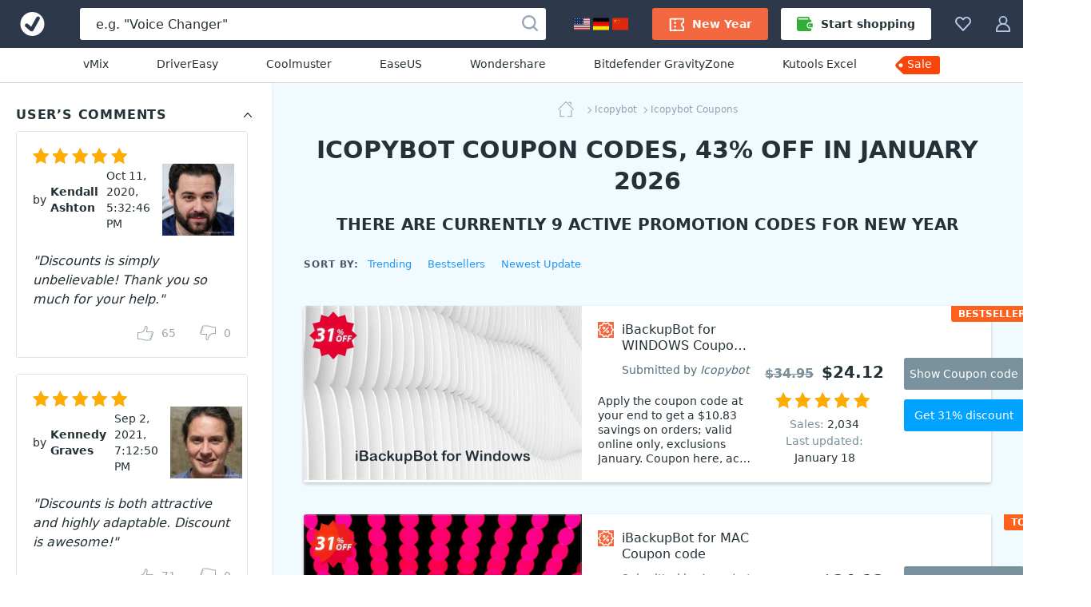

--- FILE ---
content_type: text/html; charset=UTF-8
request_url: https://www.votedcoupon.com/v1000405-icopybot
body_size: 24342
content:
<!DOCTYPE html>
<html lang="en">
  <head>
    <meta http-equiv="Content-Type" content="text/html; charset=UTF-8">
    <title>9 Icopybot coupon codes, 43% OFF in January 2026  - VotedCoupon</title>
	<link rel="canonical" href="https://www.votedcoupon.com/v1000405-icopybot">
	<meta name="description" content="Jan 2026 - [43% OFF] Get 43% OFF for VOW Software, from $13.97. New Year. All Icopybot coupons are 100% working. The best of Icopybot coupon code in January 2026.">
	<meta name="keywords" content="Icopybot, VOW Software, Coupon, Discount, Deal, Promotion" >
	<meta property="og:description" content="Jan 2026 - [43% OFF] Get 43% OFF for VOW Software, from $13.97. New Year. All Icopybot coupons are 100% working. The best of Icopybot coupon code in January 2026.">
    <meta property="og:title" content="Icopybot coupon codes for New Year with 43% OFF, January 2026 - VotedCoupon">
    <meta name="twitter:title" content="Icopybot coupon codes for New Year with 43% OFF, January 2026 - VotedCoupon">
    <meta name="og:image:alt" content="Icopybot coupon codes for New Year with 43% OFF, January 2026 - VotedCoupon">
    <meta property="og:url" content="https://www.votedcoupon.com/v1000405-icopybot">
	<link rel="image_src" href="https://www.votedcoupon.com/stuff/product-image/vendor-offer/coupon-1000405-icopybot.jpg">
	<meta itemprop="photo" content="https://www.votedcoupon.com/stuff/product-image/vendor-offer/coupon-1000405-icopybot.jpg">
	<meta itemprop="image" content="https://www.votedcoupon.com/stuff/product-image/vendor-offer/coupon-1000405-icopybot.jpg">
	<meta property="product:price:amount" content="13.97" >
	<meta property="og:brand" content="Icopybot" >
    <meta property="og:image" content="https://www.votedcoupon.com/stuff/product-image/vendor-offer/coupon-1000405-icopybot.jpg">
    <meta property="twitter:image" content="https://www.votedcoupon.com/stuff/product-image/vendor-offer/coupon-1000405-icopybot.jpg">
    <link property="image_src" href="https://www.votedcoupon.com/stuff/product-image/vendor-offer/coupon-1000405-icopybot.jpg">
    <link rel="stylesheet" type="text/css" href="/stuff/ext.css">
		
	
	<meta http-equiv="Content-Type" content="text/html; charset=UTF-8">
<meta http-equiv="X-UA-Compatible" content="IE=Edge">
<meta name="viewport" content="width=device-width, initial-scale=1">
<meta http-equiv="x-dns-prefetch-control" content="on">
<meta name="msapplication-TileColor" content="#2196f3">
<meta property="og:type" content="product">
<meta property="product:price:currency" content="USD" >
<meta name="theme-color" content="#2196f3">
<meta property="og:site_name" content="VotedCoupon">
<meta name="twitter:card" content="product">
<meta name="twitter:site" content="VotedCoupon">
<meta name="twitter:creator" content="VotedCoupon">


<link rel="alternate" type="application/rss+xml" title="The Voted Coupon codes" href="//www.votedcoupon.com/rss.php" >
<meta name="msapplication-TileImage" content="https://www.votedcoupon.com/favicon.svg">
<meta name="pinterest-logo" content="https://www.votedcoupon.com/favicon.svg">
<link rel="apple-touch-icon" sizes="180x180" href="/apple-touch-icon.png">
<link rel="icon" type="image/png" sizes="32x32" href="/favicon-32x32.png">
<link rel="icon" type="image/png" sizes="16x16" href="/favicon-16x16.png">
<link rel="manifest" href="/site.webmanifest">

	<style>
	body,h1,h2,h3,h4,h5,h6,ol,p,ul{margin:0}.btn,.header-button,.pagination-link,.product-name,a{text-decoration:none}.breadcrumbs,.product-name-vendor{text-overflow:ellipsis;overflow:hidden}html{-webkit-text-size-adjust:100%;line-height:1.15;box-sizing:border-box}.sorting-options-container:hover .sorting-options-list,main{display:block}a{background-color:initial}b,strong{font-weight:bolder}.h1,.h2,.h3,h1,h2,h3{color:#243238;font-weight:700}img{border-style:none;vertical-align:middle}button,input,optgroup,select,textarea{font-family:inherit;font-size:100%;line-height:1.15;margin:0}button,input{overflow:visible}button,select{text-transform:none}html *,html :after,html :before{box-sizing:inherit}a,area,button,input,label,select,summary,textarea{touch-action:manipulation}table{border-collapse:collapse}button,input,textarea{border:0;box-sizing:border-box;outline:0;padding:0}ol,ul{padding:0}li{list-style:none}.content,.footer-navigation,.header_menu,.product-labels{display:flex}.main-content{background:#f1fafe;flex:1;min-width:0;padding-top:20px}body{font-family:system-ui,-apple-system,Segoe UI,Roboto,Ubuntu,Cantarell,Noto Sans,sans-serif}html body{-webkit-font-smoothing:antialiased;-moz-osx-font-smoothing:grayscale;color:#243238;font-size:16px;line-height:1.5}.h1,h1{font-size:30px;line-height:39px}.h2,h2{font-size:20px;line-height:30px}.h3,h3{font-size:18px;line-height:24px}a:active,a:focus{outline:0}.h1 a,.h2 a,.h3 a,.pagination-link:hover,.sidebar-link_entity,h1 a,h2 a,h3 a{color:#2196f3}.h1 a:hover,.h2 a:hover,.h3 a:hover,.sidebar-link_entity:hover,.sorting-options-item:hover,.sorting-options-item_active-item,.subscription-disclaimer-link:active,.subscription-disclaimer-link:hover,h1 a:hover,h2 a:hover,h3 a:hover{color:#0d47a1}.text-center{text-align:center!important}.text-uppercase{text-transform:uppercase!important}.btn{align-items:center;border-radius:3px;cursor:pointer;display:inline-flex;font-size:14px;height:40px;justify-content:center;line-height:40px;padding:0 20px;text-align:center;white-space:nowrap}.btn,.btn:active,.btn:hover,.footer-copyright{color:#fff}.btn:disabled{color:#b0bec5;cursor:not-allowed;line-height:36px;padding-left:18px;padding-right:18px}.btn:disabled,.btn:disabled:hover{background:#fff0;border:2px solid #b0bec5}.btn:disabled .btn-icon{fill:#b0bec5}.btn_1{background-color:#f9430a}.btn_1:active,.btn_1:hover{background-color:#de2800}.btn_2{background-color:#00a3ff}.btn_2:active,.btn_2:hover{background-color:#0d95e1}.btn_3{background-color:#7a929e}.btn_3:active,.btn_3:hover{background-color:#607a87}.btn_4{background:#fff;border:1px solid #cfd8dc;color:#243238}.btn_4:active,.btn_4:hover{background:#f2f2f2;color:#243238}.btn-icon{fill:#fff;height:20px;margin-right:10px;width:20px}.btn_icon{padding-left:10px;padding-right:10px}.btn_icon .btn-icon{margin-right:0}.btn-block{width:100%}.input,.textarea{background-color:#eceff1;border-radius:3px;box-shadow:inset 0 1px 0 0 #cfd8dc;color:#243238;font-size:14px;line-height:21px;width:100%}.input::placeholder,.textarea::placeholder{color:#b0bec5}.input:focus,.textarea:focus{background-color:#fff;box-shadow:inset 0 0 0 1px #90caf9}.input{height:40px;padding:10px 20px}.input-with-icon{padding-left:49px}.pagination{display:flex;justify-content:center;margin-bottom:40px}.pagination-link{color:#243238;display:block;font-size:15px;line-height:26px;padding:0 9px}.pagination-item_active .pagination-link{color:#90a4ae;position:relative}.pagination-item_active .pagination-link:after{background:#90a4ae;bottom:0;content:"";height:1px;left:4px;position:absolute;right:4px}.pagination-item_next .pagination-link,.pagination-item_prev .pagination-link{font-size:0;position:relative}.pagination-item_next .pagination-link:after,.pagination-item_prev .pagination-link:after{border-right:1px solid;border-top:1px solid;content:"";height:8px;left:50%;position:absolute;top:50%;width:8px}.pagination-item_prev .pagination-link:after{transform:translate(-50%,-50%) rotate(-135deg)}.pagination-item_next .pagination-link:after{transform:translate(-50%,-50%) rotate(45deg)}.pagination-item_disabled .pagination-link{color:#cfd8dc}.header_container{background:#2d394b;display:flex;height:60px;margin:auto;position:relative;z-index:100}.header-button{fill:#b3c8e7;align-items:center;background-color:initial;border:0;color:#b0bec5;cursor:pointer;display:flex;font-size:14px;padding:20px 15px}.header-button:hover{fill:#fff;color:#fff}.header-button:hover .header-button-arrow{border-color:#fff #0000 #0000}.header-button-icon,.header_locales-flag{display:inline-block;height:20px;width:20px}@media (max-width:1600px){.header-button-label{display:none;margin-left:0}}.header_logo-link,.sorting-options_inline .sorting-options-container:hover .sorting-options-list{display:inline-flex}.header_logo-link{align-items:center;height:60px;justify-content:center;min-width:80px;width:80px}.header_search-form_container{align-items:center;display:flex;flex:1;margin:0 20px}.search-form,.search-form-component{display:flex;width:100%}.search-form{align-items:center;position:relative}.search-form_submit-icon{fill:#99a6b9;display:inline-block;height:20px;margin-right:0;margin-top:2px;width:20px}.search-form_submit{background:#0000;cursor:pointer;display:inline-block;height:40px;padding:0 10px;position:absolute;right:0;top:auto}.search-form_submit:hover .search-form_submit-icon{fill:#2d394b}.search-form_input{background:#fff;box-shadow:none;color:#243238;font-size:16px;height:40px;padding:10px 40px 10px 20px}.search-form_input::placeholder{color:#243238}.header-button-icon_search-form{position:relative;top:2px}.filters-title_sorting,.footer-nav-icon,.header_search-form_toggler,.sorting-options_inline .sorting-options-item_active{display:none}.header-btn-link{align-items:center;border-radius:3px;color:#fff;display:flex;font-weight:600;line-height:40px;padding:0 20px}.header-btn-link_membership{background:#f3683e}.header_membership{padding-right:8px}.header_membership:hover .header-btn-link{background:#fff;color:#ed5e3e}.header_membership:hover .header-button-icon{fill:#ed5e3e}.header-btn-link_marketplace{background:#fff;color:#243238}.header-btn-link_marketplace .header-button-icon{fill:#31af36;margin-right:10px}.header_marketplace{padding-left:8px}.header_marketplace:hover .header-btn-link{background:#31af36;color:#fff}.header_marketplace:hover .header-button-icon{fill:#fff}@media (max-width:1179px){.header_marketplace,.header_membership{display:none}}.header_collection,.products-filters_horizontal{position:relative}.header_sub-menu{border-bottom:1px solid #d1d8db;display:flex;justify-content:center;padding:10px}.header_sub-menu-link{color:#243238;font-size:14px;font-weight:500;line-height:21px;margin:0 30px}.header_sub-menu-link:focus,.header_sub-menu-link:hover{color:#0094ff}.header_sub-menu-link:last-child{background:#f9440a;border-radius:4% 3px 3px 0;color:#fff;max-height:23px;padding:0 10px 2px 3px;position:relative}.header_sub-menu-link:last-child:before{background-image:url("data:image/svg+xml;charset=utf-8,%3Csvg width='58' height='59' fill='none' xmlns='http://www.w3.org/2000/svg'%3E%3Cpath d='M45.2 18.6H12.6c-.8 0-1.6.3-2.3 1l-8 8a3.2 3.2 0 0 0 0 4.5l8 8c.7.7 1.5 1 2.3 1h32.6a3.2 3.2 0 0 0 3.3-3.2v-16a3.3 3.3 0 0 0-3.3-3.3zm-35.5 13A2.4 2.4 0 1 1 6.3 28a2.4 2.4 0 0 1 3.4 3.5z' fill='%23F9440A'/%3E%3C/svg%3E");background-repeat:no-repeat;bottom:0;content:"";left:-13px;position:absolute;right:0;top:-18px;z-index:-1}.side-indent{padding-left:40px;padding-right:40px}.breadcrumbs_wrapper,.products-title,.sidebar-block{margin-bottom:20px}.product-list{grid-gap:40px;display:grid;grid-template-columns:repeat(4,minmax(180px,1fr));margin-bottom:40px}@media (max-width:1519px){.product-list{grid-template-columns:repeat(3,minmax(180px,1fr))}}@media (max-width:1339px){.product-list{grid-template-columns:repeat(2,minmax(180px,1fr))}}.product{background:#fff;border-radius:3px;box-shadow:0 2px 4px #0003;position:relative}.product-image-wrapper{border-radius:3px 3px 0 0;display:block;margin-bottom:20px;overflow:hidden;padding-top:62.5%;position:relative}.product-image-wrapper:before{background:linear-gradient(180deg,#24323866,#0000);bottom:0;content:none;left:0;position:absolute;right:0;top:0;z-index:1}.product-user-article-container{border:1px solid #dde3e6;border-radius:3px;margin-bottom:20px}.product-user-article-author{align-items:center;color:#243238;display:flex;font-size:14px;line-height:20px;margin-left:auto}.product-user-article-author img{border:none;margin:0 0 0 15px}.product-user-article-footer{display:flex}.product-user-article-votes{display:flex;margin-left:auto;min-height:40px}.product-user-article-vote-button{fill:#546e7a;align-items:center;background:#0000;color:#546e7a;cursor:pointer;display:flex;font-size:14px;line-height:20px;margin-left:30px;margin-top:20px}.product-user-article-vote-button:hover,.product-user-article-vote-button_active{fill:#2196f3;color:#2196f3}.product-user-article-vote-button:disabled{cursor:not-allowed;opacity:.6}.product-user-article-vote-icon{height:20px;margin-right:10px;width:20px}.product-user-article-vote-icon_upsidedown{transform:rotate(180deg)}.product-user-article-author-username{color:#243238;font-size:14px;font-weight:700;line-height:20px;margin-right:10px}.product-user-article-author-by{margin-right:5px}.product-user-article{background:#fff;padding:20px;position:relative}.product-user-article-header{align-items:center;display:flex;flex-wrap:wrap;justify-content:space-between;margin-bottom:20px;position:relative}.product-image-wrapper .product-image{position:absolute;top:0;width:100%}.product-details{font-size:14px;padding:0 20px 20px}.product-details .product-name-title-text{color:#243238;display:block;font-size:14px;font-weight:400;line-height:20px;margin:0;overflow:hidden;text-overflow:ellipsis;white-space:nowrap}.product-name{display:flex;margin-bottom:20px}.product-name-icon{background-size:contain;display:inline-block;height:20px;margin-right:10px;vertical-align:top;width:20px}.rating,.rating-stars,.rating-stars:after{width:118px;height:20px}.product-name-title{flex:1;font-weight:400;overflow:hidden}.product-name-title-link{display:block;flex:1}.product-name-vendor{color:#546e7a;display:block;font-size:12px;white-space:nowrap}.product-name-vendor-text{color:#546e7a;font-style:italic}.product-top-label{background:#ff601c;border-radius:3px;color:#fff;font-size:12px;font-weight:700;height:20px;line-height:20px;padding:0 9px;text-align:center;text-transform:uppercase}.product-rating{margin-bottom:10px}.rating{background:url("data:image/svg+xml;charset=utf-8,%3Csvg xmlns='http://www.w3.org/2000/svg' viewBox='0 0 20 20' fill='%23b0bec5'%3E%3Cpath fill-rule='evenodd' clip-rule='evenodd' d='m10 0 3.109 6.61L20 7.663l-4.985 5.1L16.198 20 10 16.58 3.802 20l1.183-7.239L0 7.661l6.891-1.05L10 0zm0 2.34L7.567 7.514l-5.5.838 3.982 4.074-.934 5.713L10 15.444l4.885 2.695-.934-5.713 3.982-4.074-5.5-.838L10 2.34z'/%3E%3C/svg%3E") space;flex-shrink:0;margin-right:5px;position:relative}.rating-stars{display:block;overflow:hidden;position:relative}.rating-stars:after{background:url("data:image/svg+xml;charset=utf-8,%3Csvg width='20' height='20' xmlns='http://www.w3.org/2000/svg' fill='%23ffab00'%3E%3Cpath d='m10 0 3.109 6.61L20 7.663l-4.985 5.1L16.198 20 10 16.58 3.802 20l1.183-7.239L0 7.661l6.891-1.05z' fill='0' fill-rule='evenodd'/%3E%3C/svg%3E") space;content:"";left:0;position:absolute;top:0}span.breadcrumbs-link:not(:last-child):after,.sorting-options-item_active:after{border-bottom:1px solid;border-right:1px solid;height:6px;width:6px;content:""}.product-sales{color:#78909c;margin-right:auto}.product-update{color:#78909c}.product-sales_amount,.product-update_amount{color:#243238}.product-price{color:#243238;font-size:20px;font-weight:600;margin-left:10px}.product-price_regular{color:#78909c;text-decoration:line-through}.product-links{display:flex;margin-top:18px}.product-link{flex:1}.product-link:not(:first-child){margin-left:20px}.product-set-favorite-icon{fill:#78909c;height:20px;vertical-align:middle;width:20px}.product-set-favorite{background:#fff;border-radius:50%;cursor:pointer;display:none;height:48px;line-height:48px;position:absolute;right:10px;top:10px;width:48px;z-index:2}.breadcrumbs{margin:auto;max-width:-webkit-max-content;max-width:max-content;white-space:nowrap}.breadcrumbs-link{color:#90a4ae;display:inline;font-size:12px;line-height:20px;margin-left:3px;position:relative}.breadcrumbs-link:not(:last-child){padding-right:3px}.breadcrumbs-link:not(:last-child):after{position:absolute;right:0;top:50%;transform:rotate(-45deg) translateY(-50%)}.breadcrumbs-link_home{background-image:url("data:image/svg+xml;charset=utf-8,%3Csvg width='20' height='20' fill='%2390a4ae' xmlns='http://www.w3.org/2000/svg'%3E%3Cpath fill-rule='evenodd' clip-rule='evenodd' d='M2.96 9.938c.264 0 .477.213.477.476v7.806H7.93a.476.476 0 0 1 0 .952H2.96a.476.476 0 0 1-.475-.476v-8.282c0-.263.213-.476.476-.476zm14.08.414c.262 0 .476.213.476.476v7.868a.476.476 0 0 1-.477.476H12.07a.476.476 0 1 1 0-.952h4.493v-7.392c0-.263.213-.476.476-.476z' fill='%2390A4AE'/%3E%3Cpath fill-rule='evenodd' clip-rule='evenodd' d='M9.663.14a.476.476 0 0 1 .674 0l9.523 9.523a.476.476 0 1 1-.673.674L10 1.15.813 10.337a.476.476 0 1 1-.674-.674L9.663.14zM12.836 1.304c0-.263.214-.476.477-.476h2.898c.263 0 .476.213.476.476v2.899a.476.476 0 0 1-.952 0V1.78h-2.422a.476.476 0 0 1-.477-.477z' fill='%2390A4AE'/%3E%3C/svg%3E");background-repeat:no-repeat;display:inline-block;height:20px;vertical-align:middle;width:32px}.products-filters{display:flex;flex-wrap:wrap;justify-content:space-between;margin-bottom:40px}.filters-title{color:#455a64;font-size:12px;font-weight:700;letter-spacing:.1em;line-height:20px;margin-top:5px;margin-right: 10px}.sorting-options{margin-left:auto;margin-right:70px;white-space:nowrap}.sorting-options-list{display: none}.sorting-options-container,.sorting-options-item_active:after{display:inline-block;position:relative}.sorting-options-item{color:#2196f3;cursor:pointer;display:block;font-size:14px;line-height:26px;text-align:right;white-space:nowrap}.sorting-options-item_active{display:none;position:relative}.sorting-options-item_active:after{margin-left:10px;top:-3px;transform:rotate(45deg)}.product-list .product-price-wrapper,.sorting-options_inline{align-items:baseline;display:flex}.sorting-options_inline .sorting-options-item{font-size:14px;line-height:26px;position:relative}.sorting-options_inline .sorting-options-item_active-item{color:#455a64;display:block}.products-filters_horizontal .sorting-options{margin-left:0;margin-right:40px}@media (max-width:1100px){.products-filters_horizontal .sorting-options{margin-left:auto;margin-right:70px}}.product-list .product-name{grid-area:name;width:100%}.product-list .product-rating{grid-area:rating}.product-list .product-labels{grid-area:lab;justify-self:self-end}.product-list .product-sales{align-self:center;grid-area:sales}.product-list .product-update{align-self:center;grid-area:update;text-align:left}.product-list_horizontal .product-update,.related-searches{text-align:center}.product-list .product-price-wrapper{align-self:center;grid-area:price;justify-self:self-end}.product-list .product-links{grid-area:links}.product-list .product-description{-webkit-line-clamp:6;-webkit-box-orient:vertical;display:-webkit-box;font-size:14px;grid-area:desc;line-height:18px;max-height:108px;overflow:hidden;padding:0 15px 0 0;position:relative;text-overflow:clip;white-space:normal;width:100%;word-break:break-word}@media (max-width:2000px){.product-list .product-description{max-width:370px}}@media (max-width:1620px){.product-list .product-description{-webkit-line-clamp:5;max-height:90px}}@media (max-width:915px) and (min-width:719px),(max-width:1240px) and (min-width:959px){.product-list .product-description{justify-self:left;margin-bottom:18px;margin-top:18px;max-width:100%;padding:0}}.product-list .product-details{display:grid;grid-template-areas:"name name" "rating lab" "sales price" "update update" "links links";grid-template-columns:1fr 1fr;grid-template-rows:auto 30px 30px auto;width:100%}@media (max-width:718px){.product-list_horizontal .product-update{text-align:left}}@media (min-width:719px){.product-list_horizontal{grid-gap:20px;grid-template-columns:100%;margin-bottom:20px}.product-list_horizontal .product{display:flex;height:auto;min-height:217px}.product-list_horizontal .product-image-wrapper:before{bottom:auto;height:175px}.product-list_horizontal .product-image-wrapper{border-radius:3px 0 0 3px;flex-shrink:0;height:100%;padding-top:175px;width:280px}@media (max-width:959px) and (min-width:915px),(max-width:1619px) and (min-width:1241px){.product-list_horizontal .product-image-wrapper{height:auto;margin-bottom:0;padding-top:217px;width:348px}}.product-list_horizontal .product-details{align-content:center;align-items:center;flex-grow:1;grid-template-areas:"name desc lab price links" "name desc lab rating links" "name desc lab sales links" "name desc lab update links";grid-template-columns:450px auto 160px 160px 220px;grid-template-rows:auto;justify-items:center;padding:20px 40px 20px 20px;position:relative}@media (max-width:2000px){.product-list_horizontal .product-details{grid-template-columns:270px auto 160px 160px 220px}}@media (max-width:1770px){.product-list_horizontal .product-details{grid-template-columns:225px auto 140px 1fr 1fr}}@media (max-width:1619px){.product-list_horizontal .product-details{grid-template-areas:"name . . ." "name . price links" "desc lab rating links" "desc . sales links" "desc . update links" "desc . . .";grid-template-columns:auto 1fr 140px 1fr;grid-template-rows:auto}}.product-list_horizontal .product-name{margin-bottom:0;max-width:450px}@media (max-width:2000px){.product-list_horizontal .product-name{max-width:290px}}@media (max-width:1620px){.product-list_horizontal .product-name{justify-self:left;margin-bottom:12px}}@media (max-width:1339px){.product-list_horizontal .product-name{margin-bottom:16px;margin-right:20px}}.product-list_horizontal .product-name-title{position:relative}.product-list_horizontal .product-name-title-text{-webkit-line-clamp:4;-webkit-box-orient:vertical;display:-webkit-box;font-size:16px;margin-bottom:8px;padding-right:20px;text-overflow:clip;white-space:normal;word-break:break-word}.product-list_horizontal .product-name-vendor{font-size:14px}.product-list_horizontal .product-labels{justify-self:center;margin-left:10px;margin-right:25px}.product-list_horizontal .product-info-membership,.product-list_horizontal .product-price{margin-left:0}.product-list_horizontal .product-top-label{border-bottom-right-radius:0;border-top-left-radius:0;position:absolute;right:0;top:0}.product-list_horizontal .product-price-wrapper{justify-self:center}.product-list_horizontal .product-price_regular{font-size:16px;margin-right:10px}.product-list_horizontal .product-price_discount{color:#1ab744}.product-list_horizontal .product-rating{margin-top:10px}.product-list_horizontal .product-sales{margin-right:0}.product-list_horizontal .product-links{flex-direction:column;justify-self:end;margin-left:50px;margin-top:0}@media (max-width:1620px){.product-list_horizontal .product-name-title-text{-webkit-line-clamp:2}.product-list_horizontal .product-price-wrapper{align-self:end}.product-list_horizontal .product-sales{align-self:start}.product-list_horizontal .product-links{align-self:center}}@media (max-width:1450px){.product-list_horizontal .product-details{grid-template-areas:"name lab links" "name price links" "desc rating links" "desc sales links" "desc update links";grid-template-columns:auto 1fr 1fr;grid-template-rows:auto 30px 30px auto;padding:20px}.product-list_horizontal .product-labels{align-self:end;margin-bottom:20px;margin-left:25px;margin-top:12px}.product-list_horizontal .product-price-wrapper{margin-bottom:10px}.product-list_horizontal .product-rating{margin-top:0}.product-list_horizontal .product-links{margin-left:25px}}.product-list_horizontal .product-link{width:150px}.product-list_horizontal .product-link:not(:first-child){margin-left:0;margin-top:12px}@media (max-width:915px) and (min-width:719px),(max-width:1240px) and (min-width:959px){.product-list_horizontal .product-details{grid-template-areas:"name name price" "name name rating" "name name sales" "name name update" "desc desc desc" "lab links links";grid-template-columns:85px 1fr 1fr;grid-template-rows:auto}.product-list_horizontal .product-labels{margin-bottom:10px}.product-list_horizontal .product-links{flex-direction:row;margin-left:0}.product-list_horizontal .product-link:not(:first-child){margin-left:20px}.product-list_horizontal .product-link{flex-grow:1;flex-shrink:0;margin-top:12px;width:auto}}@media (max-width:1020px) and (min-width:959px){.product-list_horizontal .product-link:not(:first-child){margin-left:10px}.product-list_horizontal .product-link{font-size:12px;height:35px;line-height:35px;padding-left:10px;padding-right:10px}}}.sidebar-block-title:after,.sidebar-counter,.subscription-form_icon{top:50%;transform:translateY(-50%)}@media (min-width:1620px){.product-list_horizontal .product{height:175px;min-height:175px}}.related-searches{display:flex;flex-wrap:wrap;justify-content:center;margin:0 auto 60px;max-width:940px}.related-searches-title{display:block;flex-basis:100%;margin-bottom:20px}.related-searches-title_custom{color:#455a64;font-size:16px;font-weight:700;line-height:24px}.related-searches-link{color:#2196f3;display:inline-block;font-size:14px;line-height:20px;margin:0 10px 20px;white-space:nowrap}.related-searches-link:hover{color:#0d47a1}.related-searches_suggestions{background-color:#fff;justify-content:normal;margin:0;max-width:100%;padding-bottom:40px;padding-top:40px}.related-searches_suggestions .related-searches-title{margin-bottom:40px}.related-searches_suggestions .related-searches-link{flex:0 1 33.3%;margin:0 0 10px;overflow:hidden;padding-right:40px;text-align:left;text-overflow:ellipsis}@media (max-width:1339px){.related-searches_suggestions .related-searches-link{flex:0 1 50%}}.sidebar{background:#fff;box-shadow:1px 0 4px #0000000d;flex:0 0 340px;padding:20px;width:340px;z-index:10}.sidebar-block-title{color:#243238;font-size:16px;font-weight:700;letter-spacing:.05em;line-height:40px;overflow:hidden;padding-right:30px;position:relative;text-overflow:ellipsis;white-space:nowrap}.sidebar-block-title:after{background-image:url("data:image/svg+xml;charset=utf-8,%3Csvg xmlns='http://www.w3.org/2000/svg' viewBox='0 0 20 20'%3E%3Cpath fill-rule='evenodd' clip-rule='evenodd' d='M5.872 12.835a.5.5 0 1 1-.744-.67L9.625 7.17l.009-.01a.5.5 0 0 1 .733 0l.008.01 4.497 4.997a.5.5 0 1 1-.744.668L10 8.248l-4.128 4.588z'/%3E%3C/svg%3E");content:"";cursor:pointer;display:inline-block;height:20px;position:absolute;right:0;width:20px}.sidebar-list{padding-right:10px;position:relative}.sidebar-link{display:block;font-size:14px;line-height:31px;overflow:hidden;padding:0 50px 0 30px;position:relative;text-overflow:ellipsis;white-space:nowrap}.sidebar-counter{color:#90a4ae;font-size:12px;font-weight:400;line-height:18px;position:absolute;right:0}.sidebar-link_entity:before{border-bottom:1px solid;border-right:1px solid;content:"";display:inline-block;height:6px;left:10px;position:absolute;top:12px;transform:rotate(-45deg);width:6px}.one-membership-slide__info::after,.one-membership-slide__info::before{content:'';width:55px;background-color:#d62e00;z-index:1;position:absolute}.custom-listing-page_text,.landing-page,.product-description{background:#fff;font-size:16px;line-height:22px;overflow-wrap:break-word;word-break:break-word}.custom-listing-page_text ol,.custom-listing-page_text p,.custom-listing-page_text ul,.landing-page ol,.landing-page p,.landing-page ul,.product-description ol,.product-description p,.product-description ul{margin:0 auto 22px}@media (min-width:960px){.product-description table{width:100%}}.product-description tr{word-break:normal}.product-description thead tr{background:#e6ebee}.product-description tbody tr{border-bottom:1px solid #90a4ae}.product-description td,.product-description th{font-size:14px;line-height:22px;padding:10px 20px;text-align:left}.product-description th{overflow-wrap:normal}.product-description li{display:block;list-style:none;margin:0 auto 6px;position:relative;text-align:left;width:100%}.product-description ul>li{padding-left:18px}.product-description li:before{display:inline-block;left:0;position:absolute;top:3px}.product-description ul>li:before{background:#2196f3;border-radius:50%;color:#0000;content:"";height:6px;top:8px;width:6px}.product-description{padding:20px}@media (min-width:720px){.product-image-wrapper:hover:before{content:""}.product-image-wrapper:hover .product-set-favorite{display:block}.product-description{padding:40px}}.footer{background-color:#243238;font-size:14px;line-height:21px;padding:40px 20px 30px}.footer a{color:#90caf9}.footer a:hover{color:#bbdefb}@media (min-width:960px){.filters-title_sorting{display:inline-block}.sorting-options{margin-right:0}.sorting-options-item_active-item{display:none}.sorting-options-item_active{display:block}.sorting-options_inline .sorting-options-list{background:0 0;border:none;display:inline-flex;flex-wrap:wrap;padding:0;position:static}.sorting-options_inline .sorting-options-item{font-size:13px;line-height:24px}.sorting-options_inline .sorting-options-item:not(:last-child){margin-right:20px}.footer{padding:40px 40px 30px}}@media (min-width:1340px){.footer{padding:40px 80px 30px}}.footer-desc-container{color:#b0bec5;margin-right:200px;max-width:420px}@media (max-width:1879px){.footer-desc-container{margin-right:80px}}.footer-desc-logo{fill:#fff;display:inline-block;margin-bottom:10px;width:185px}.footer-social-nav{display:flex;margin-top:20px}.footer-social-nav-icon{background-position:50%;background-repeat:no-repeat;display:block;height:32px;opacity:.7;width:32px}.footer-social-nav-link{font-size:0;line-height:0}.footer-social-nav-link:nth-child(n+2){margin-left:15px}.footer-social-nav-link:hover .footer-social-nav-icon{opacity:1}.footer-nav{min-width:0;position:relative}.footer-nav-container{grid-column-gap:15px;column-gap:15px;display:grid;flex-grow:2;grid-template-columns:1fr 1fr 1fr 1fr}@media (min-width:1880px){.footer-navigation{flex-wrap:nowrap;justify-content:flex-start}.footer-nav-container{width:100%}}@media (max-width:719px){.h1,h1{font-size:24px;letter-spacing:.05em;line-height:30px;text-transform:uppercase}.header_search-form_container{margin:0}.header_search-form_container .header_search-form_toggler,.product-image-wrapper .product-set-favorite{display:block}.product-list .promotion-banner-container,.product-list .promotion-banner-wrapper,.search-form{display:none}.side-indent{padding-left:20px;padding-right:20px}.product-list{grid-template-columns:repeat(1,minmax(180px,1fr))}.product-user-article-header_reviews{justify-content:flex-start}.product-user-article-rating{margin-bottom:10px;margin-right:100%}.product-user-article-author{margin-left:0}.products-filters_horizontal .sorting-options,.sorting-options{margin-right:0}.product-list .product-description{margin-top:15px;max-width:100%;padding-right:0}.product-list_horizontal .product-details{grid-template-areas:"name name" "rating lab" "sales price" "update ." "desc desc" "links links";grid-template-columns:1fr 1fr;grid-template-rows:auto 30px 30px auto auto}.related-searches_suggestions .related-searches-link{flex:0 1 100%;padding-right:0;text-align:center}.footer-nav-container{grid-row-gap:30px;grid-template-columns:repeat(2,1fr);row-gap:30px}}@media (max-width:479px){.footer-nav-container{grid-template-columns:1fr}}.footer-nav-title{color:#fff;font-weight:700;margin-bottom:10px}.footer-nav-link{display:block;margin-bottom:5px;overflow:hidden;text-overflow:ellipsis;white-space:nowrap}.footer-subscription{align-items:center;background:linear-gradient(90deg,#c5d5ff,#e2ffea 50%,#bdf3cc);display:flex;flex-wrap:wrap;justify-content:center;padding:30px 70px}@media (max-width:719px){.footer-subscription{padding:30px 15px}}.subscription-title{font-size:18px;font-weight:700;line-height:21px;margin-right:50px}@media (max-width:1339px){.footer-desc-container{margin-right:40px;max-width:270px}.footer-social-nav{margin-top:30px}.subscription-title{margin-right:25px}}.subscription-form{box-shadow:0 7px 14px #a2a6d166;display:flex;flex:1;max-width:610px;position:relative}.subscription-form_input{background-color:#fff;border-radius:3px 0 0 3px;box-shadow:none}.subscription-form_input::placeholder{color:#b0bec5}.subscription-form_input-error,.subscription-form_input-error:focus{background:#fff2f2;box-shadow:inset 0 0 0 1px red}.subscription-disclaimer{flex:1 0 250px;font-size:12px;line-height:18px;margin-left:30px;max-width:250px}@media (max-width:1079px){.subscription-title{flex-basis:100%;margin-bottom:15px;margin-right:0;text-align:center}.subscription-form{max-width:none}.subscription-disclaimer{flex-basis:100%;margin-left:0;margin-top:20px;max-width:none;text-align:center}}.subscription-disclaimer-link{color:#4697ec;font-weight:700}.subscription-form_submit{border-bottom-left-radius:0;border-top-left-radius:0;flex:0 0 120px}.subscription-form_icon{background:url("data:image/svg+xml;charset=utf-8,%3Csvg xmlns='http://www.w3.org/2000/svg' viewBox='0 0 20 14' fill='%23b0bec5'%3E%3Cpath fill-rule='evenodd' clip-rule='evenodd' d='M1.814 1.001A.86.86 0 0 1 1.857 1h16.286l.043.001L10 7.551 1.814 1zm-.789.65A.858.858 0 0 0 1 1.857v9.953c0 .473.384.857.857.857h16.286A.858.858 0 0 0 19 11.81V1.857a.86.86 0 0 0-.025-.206l-8.663 6.93a.5.5 0 0 1-.624 0L1.025 1.65zM1.857 0C.832 0 0 .83 0 1.857v9.953c0 1.025.832 1.857 1.857 1.857h16.286A1.858 1.858 0 0 0 20 11.81V1.857A1.857 1.857 0 0 0 18.143 0H1.857z'/%3E%3C/svg%3E") 50% no-repeat;display:inline-block;height:20px;left:20px;position:absolute;width:20px}.footer-info{align-items:center;display:flex;font-size:12px;justify-content:space-between;line-height:18px;margin-top:80px}.footer-updated{color:#b0bec5;margin-left:40px;white-space:nowrap}@media (max-width:959px){.header_sub-menu,.sidebar{display:none}.sorting-options_inline .sorting-options-container:hover .sorting-options-list{display:block}.products-filters_horizontal .footer-navigation{flex-direction:column}.footer-desc-container{margin:40px 0 0;max-width:none;order:2;text-align:center}.footer-social-nav{justify-content:center;margin-top:25px}.footer-nav-container{order:1}.footer-info{flex-direction:column;justify-content:flex-start;margin-top:40px;text-align:center}.footer-updated{margin:20px 0 0}}.one-membership-slide{position:relative;display:block;height:335px;width:100%;background:linear-gradient(270deg,#ef5600 1%,#880e00 42%);overflow:hidden;padding:0 0 0 40px;border-radius:3px}.one-membership-slide-bg-left{position:absolute;top:0;left:0;bottom:0;width:20%;background:#eb7100;z-index:1}.one-membership-slide__content-container{position:relative;max-width:1770px;height:100%;margin:0 auto;z-index:2}.one-membership-slide__content{display:flex;height:100%;color:#fff;z-index:2}.one-membership-slide__btn{position:relative;height:50px;font-size:20px;font-weight:700;border:0;color:#243238;z-index:3}.one-membership-slide__info{position:relative;display:flex;flex-direction:column;justify-content:center;max-width:335px;padding-right:25px;flex-shrink:0;color:#fff;background:linear-gradient(90deg,#eb7100 7%,#d62e00 100%);z-index:1}.one-membership-slide__info::after{top:-8px;bottom:48%;right:-49px;transform:rotate(-15deg);transform-origin:bottom right;border-bottom-right-radius:15%}.one-membership-slide__info::before{bottom:-8px;top:48%;right:-49px;transform:rotate(15deg);transform-origin:top right;border-top-right-radius:15%}.one-membership-slide__info-decor-1,.one-membership-slide__info-decor-2,.one-membership-slide__info-decor-3,.one-membership-slide__info-decor-4{position:absolute;border-radius:50%;z-index:2}.one-membership-slide__info-decor-1{width:47px;height:47px;left:0;top:-24px;background:rgba(218,9,0,.2);box-shadow:0 0 4px rgba(255,61,0,.75),inset 0 0 5px #fff}.one-membership-slide__info-decor-2{width:106px;height:106px;left:0;bottom:-43px;background:rgba(218,9,0,.2);box-shadow:inset 0 0 5px rgba(255,255,255,.6)}.one-membership-slide__info-decor-3{width:14px;height:14px;right:-7px;top:9px;background:rgba(243,219,3,.4);box-shadow:0 0 12px #f90,inset 0 0 2px #ffa843}.one-membership-slide__info-decor-4{width:9px;height:9px;right:15px;bottom:15px;background:#d23103;box-shadow:0 0 3px rgba(255,61,0,.75),inset 0 0 1px #ffc75a}.one-membership-slide__up-title{position:relative;margin-bottom:15px;font-size:80px;line-height:60px;white-space:nowrap;letter-spacing:-3px;z-index:3}.one-membership-slide__title{position:relative;display:flex;align-items:center;margin-bottom:15px;font-size:68px;line-height:68px;letter-spacing:-1px;z-index:3}.one-membership-slide__date{position:relative;margin-bottom:25px;font-size:30px;line-height:30px;letter-spacing:-1px;text-align:center;z-index:3}.one-membership-slide__cards{position:relative;display:grid;grid-template-columns:repeat(3,1fr);flex-grow:1;padding:30px 30px 30px 40px;z-index:2}.one-membership-slide__card{display:flex;flex-direction:column;justify-content:space-between;margin-left:30px;padding:35px 20px 22px;border-radius:12px;background-color:#fff;box-shadow:0 10px 10px rgba(0,0,0,.15);color:#243238}.one-membership-slide__card-title{margin-bottom:22px;font-size:26px;line-height:24px;letter-spacing:-1px;white-space:nowrap}.one-membership-slide__card-categories{margin-bottom:10px;font-size:22px;line-height:28px}.one-membership-slide__card-text_red{margin-bottom:35px;font-size:24px;line-height:22px}.one-membership-slide__card-text_red .one-membership-slide__card-text_bold{font-size:28px;color:#ed5e3e}.one-membership-slide__card-text_bold{font-weight:700}.one-membership-slide__card-btn{font-weight:500;font-size:16px}@media (max-width:2170px){.one-membership-slide__cards{padding:30px 20px 30px 30px}.one-membership-slide__card{margin-left:25px;padding:22px 20px}}@media (max-width:2070px){.one-membership-slide__card{padding:22px 15px}.one-membership-slide__card-title{margin-bottom:10px}}@media (max-width:2030px){.one-membership-slide__cards{padding:30px 20px 30px 0}.one-membership-slide__info{padding-right:10px}}@media (max-width:2000px){.one-membership-slide__up-title{font-size:64px;line-height:64px;margin-bottom:5px}.one-membership-slide__title{font-size:2.5vw;line-height:53px}.one-membership-slide__date{font-size:26px}.one-membership-slide__info-decor-2{display:none}.one-membership-slide__info-decor-3{right:-75px}.one-membership-slide__info-decor-4{right:-45px}}@media (max-width:1930px){.one-membership-slide__card-categories{font-size:20px}.one-membership-slide__card-title{white-space:normal}}@media (max-width:1850px){.one-membership-slide__card{padding:15px 11px 11px}.one-membership-slide__date{font-size:24px}.one-membership-slide__title{letter-spacing:-2px}.one-membership-slide__card-logo{padding:4px 6px 6px}.one-membership-slide__card-logo-icon{transform:scale(.9)}}@media (max-width:1750px){.one-membership-slide__card-categories{font-size:17px;line-height:22px}.one-membership-slide{padding:0 0 0 35px}.one-membership-slide__card{margin-left:20px}}@media (max-width:1700px){.one-membership-slide__card-logo{padding:2px 0}.one-membership-slide__card-logo-icon{transform:scale(.8)}}@media (max-width:1550px) and (min-width:1470px){.one-membership-slide{padding:0 0 0 20px}.one-membership-slide__info{max-width:180px;background:linear-gradient(90deg,#eb7100 1%,#d62e00 70%)}.one-membership-slide__up-title{font-size:45px;line-height:47px}.one-membership-slide__title{font-size:36px;line-height:36px;margin-bottom:20px;letter-spacing:0}.one-membership-slide__date{font-size:17px}.one-membership-slide__btn{white-space:nowrap}.one-membership-slide-bg-left{width:15%}}@media (max-width:1470px){.one-membership-slide__list{display:block}.one-membership-slide__cards{margin-left:60px;grid-template-columns:100%}.one-membership-slide__info{margin:0 auto}.one-membership-slide__card-logo{padding:6px}.one-membership-slide__card-logo-icon{transform:scale(.9)}.one-membership-slide__card-categories,.one-membership-slide__card-text_red{display:none}.one-membership-slide__card{border-radius:6px;flex-direction:row;align-items:center;margin-left:10px;margin-bottom:15px;padding:15px 17px 15px 25px}.one-membership-slide__card:last-child{margin-bottom:0}.one-membership-slide__card-title{margin-bottom:0;font-size:20px;line-height:20px}.one-membership-slide__card-btn{height:25px;padding-right:0;color:#00a3ff;background:0 0}.one-membership-slide__card-btn:hover{color:#00a3ff;background:0 0}}@media (max-width:1150px) and (min-width:959px){.one-membership-slide__cards{margin-left:10px}}@media (max-width:700px),(max-width:1100px) and (min-width:959px){.one-membership-slide{padding:0;background:linear-gradient(90deg,#ea7000 0,#c70000 32%,#e03600 58%,#b60b0b 100%)}.one-membership-slide-bg-left,.one-membership-slide__cards,.one-membership-slide__info::after,.one-membership-slide__info::before{display:none}.one-membership-slide__info{background:0 0}.one-membership-slide__info-decor-1{left:-30px}.one-membership-slide__info-decor-3{right:10px}.one-membership-slide__info-decor-4{right:35px}}@media (max-width:810px){.one-membership-slide__cards{margin-left:0}}@media (max-width:400px){.one-membership-slide__content{display:block}.one-membership-slide__title{margin-bottom:15px;flex-wrap:wrap}.one-membership-slide__logo-icon{width:auto;height:16px}.one-membership-slide__logo{height:36px;padding:0 8px;margin:10px}}@media (max-width:760px){.one-membership-slide__card{padding:15px 10px 15px 15px}}
	</style>
	
<script>document.documentElement.classList.remove("no-js");</script>
<style>
	</style>  </head>
  <body>
   <div id="app" class="wrap">
	<header class="header">
	<div class="header_container">
	  <a class="header_logo-link" href="/">
		<img class="header_logo-image" src="/stuff/logo-white-grd.svg" alt="votedcoupon" width="39" height="30">
	  </a>
	  <div class="header_search-form_container">
		<button type="button" class="header-button header_search-form_toggler" aria-label="Toggle">
		  <svg class="header-button-icon header-button-icon_search-form">
			<use xlink:href="/stuff/sprite-svg-5b7564d6fbcf842e63665f617180c099.svg#search"></use>
		  </svg>
		</button>
		<form class="search-form" action="https://www.votedcoupon.com/search.php" method="GET">
		  <div class="search-form-component">
			<input type="text" name="q" required="" placeholder="e.g. &quot;Voice Changer&quot;" autocomplete="off" class="input input-with-icon search-form_input" value="">
			<button type="submit" class="search-form_submit" aria-label="Search">
			  <svg class="search-form_submit-icon">
				<use xlink:href="/stuff/sprite-svg-5b7564d6fbcf842e63665f617180c099.svg#search-usage"></use>
			  </svg>
			</button>
		  </div>
		</form>
	  </div>
	  <div id="header-menu" class="header_menu">
		<div class="header_locales">
		  <button type="button" class="header-button header_locales-dropdown">
			<img class="header_locales-flag ls-is-cached " alt="EN" src="/stuff/en.svg">&nbsp; <img class="header_locales-flag ls-is-cached " alt="EN" src="/stuff/de.svg"> &nbsp; <img class="header_locales-flag ls-is-cached " alt="EN" src="/stuff/cn.svg"> </button>
		</div>
		<a href="/" class="header-button header_membership" title="Exploring Deal of the Day">
		  <span class="header-btn-link header-btn-link_membership">
			<svg viewBox="0 0 22 22" class="btn-icon">
						<path d="M 2,4 A 1,1 0 0 1 3,3 h 18 a 1,1 0 0 1 1,1 v 5.5 a 2.5,2.5 0 1 0 0,5 V 20 a 1,1 0 0 1 -1,1 H 3 A 1,1 0 0 1 2,20 Z m 6.085,15 a 1.5,1.5 0 0 1 2.83,0 H 20 V 16.032 A 4.5,4.5 0 0 1 20,7.968 V 5 H 10.915 A 1.5,1.5 0 0 1 8.085,5 H 4 V 19 Z M 9.5,11 a 1.5,1.5 0 1 1 0,-3 1.5,1.5 0 0 1 0,3 z m 0,5 a 1.5,1.5 0 1 1 0,-3 1.5,1.5 0 0 1 0,3 z"/>
					  </svg> New Year </span>
		</a>
		<a href="/" target="_blank" rel="nofollow noopener" class="header-button header_marketplace" title="Start shopping">
		  <span class="header-btn-link header-btn-link_marketplace">
			<svg class="header-button-icon">
			  <use xlink:href="/stuff/sprite-svg-5b7564d6fbcf842e63665f617180c099.svg#wallet"></use>
			</svg> Start shopping </span>
		</a>
		<a href="#" class="header-button header_collection" id="favorites" title="Favorites" rel="nofollow noopener">
		  <svg class="header-button-icon">
			<use xlink:href="/stuff/sprite-svg-5b7564d6fbcf842e63665f617180c099.svg#heartBold"></use>
		  </svg>
		</a>
		<div class="header_profile">
		  <a href="/" target="_blank" title="Log In" class="header-button header_profile-title">
			<svg class="header-button-icon">
			  <use xlink:href="/stuff/sprite-svg-5b7564d6fbcf842e63665f617180c099.svg#profileBold"></use>
			</svg>
		  </a>
		</div>
		<div id="profile"></div>
	  </div>
	</div>
	<nav class="header_sub-menu">
	  <a class="header_sub-menu-link" href="/c1000294-4718730-vmix-hd" title="vMix HD Coupon">vMix</a>
	  <a class="header_sub-menu-link" href="/tag-drivereasy" title="DriverEasy Coupon">DriverEasy</a>
	  <a class="header_sub-menu-link" href="/tag-coolmuster" title="Coolmuster Coupon">Coolmuster</a>
	  <a class="header_sub-menu-link" href="/v46691-easeus" title="EaseUS Coupon">EaseUS</a>
	  <a class="header_sub-menu-link" href="/v8799-wondershare" title="Wondershare Coupon">Wondershare</a>
	  <a class="header_sub-menu-link" href="/c1000040-21667381-bitdefender-gravityzone-business-security" title="Bitdefender Coupon">Bitdefender GravityZone</a>
	  <a class="header_sub-menu-link" href="/c19827-16-kutools-for-excel" title="Kutools for Excel Coupon">Kutools Excel</a>
	  <a class="header_sub-menu-link" href="#">Sale</a>
	</nav>
</header>      
      <main class="content">
        <div class="sidebar">
          <div class="sidebar-block">
            <p class="sidebar-block-title text-uppercase">User’s comments</p>
            <div class="sidebar-list sidebar-list_tree" itemtype="https://schema.org/Product" itemscope>
				<meta itemprop="name" content="Icopybot Discount coupons" />
				<meta itemprop="description" content="Our Icopybot discounts page just got better by offering a convenient way to find the best offers for you in New Year!" />
				<div class="product-user-articles-list"><div class="product-user-articles-list-server" data-ref="product_reviews" itemprop="review" itemtype="http://schema.org/Review" itemscope>
		  <div class="product-user-article-container">
			<article class="product-user-article ">
			  <div class="product-user-article-header product-user-article-header_reviews">
				<div class="rating product-user-article-rating">
				  <span class="rating-stars" itemprop="reviewRating" itemtype="http://schema.org/Rating" itemscope>
					<meta itemprop="ratingValue" content="5"><meta itemprop="bestRating" content="5"><meta itemprop="worstRating" content="1">
				  </span>
				</div>
				<div class="product-user-article-author" itemprop="author" itemtype="http://schema.org/Person" itemscope>
				  <span class="product-user-article-author-by">by</span>
				  <div class="product-user-article-author-username" itemprop="name" content="Kendall Ashton"> Kendall Ashton </div>
				  <time class="product-user-article-date" datetime="2020-10-11"> Oct 11, 2020, 5:32:46 PM </time>
				  <img src="/stuff/testimonial_avata/kendall-a.jpg" alt="Avatar Kendall Ashton" width="90" height="90" style="border:none" loading="lazy"><meta itemprop="image" content="/stuff/testimonial_avata/kendall-a.jpg">
				</div>
			  </div>
			  <div class="product-user-article-content" itemprop="reviewBody"><i>"Discounts is simply unbelievable! Thank you so much for your help."</i></div>
			  <div class="product-user-article-footer">
				<div class="product-user-article-votes">
				  <div class="product-review-like-button" data-review-id="1949598" data-count="4" data-type="up">
					<button type="button" class="product-user-article-vote-button" disabled="">
					  <svg viewBox="0 0 20 20" class="product-user-article-vote-icon">
						<path fill-rule="evenodd" clip-rule="evenodd" d="M10.78 2.01c-.445-.076-.712.187-.712.464 0 4.414-3.69 7.41-6.977 7.41H1v6.775c3.157.04 4.637.459 5.731.896.198.08.377.156.548.23.793.34 1.397.598 2.721.598h5.614a.795.795 0 100-1.59.5.5 0 010-1h.863a.795.795 0 100-1.591.5.5 0 110-1h.864a.795.795 0 100-1.591.5.5 0 010-1h.863a.795.795 0 100-1.591h-6.909a.5.5 0 01-.483-.628l.002-.008.007-.027.027-.104.096-.389c.081-.33.187-.785.294-1.295.214-1.024.423-2.221.421-3.042 0-1.108-.523-1.457-.88-1.517zm1.156 6.01c.079-.328.18-.765.28-1.246.218-1.041.441-2.34.443-3.247 0-1.483-.772-2.343-1.712-2.503-.85-.144-1.879.362-1.879 1.45 0 3.84-3.219 6.41-5.977 6.41H.5a.5.5 0 00-.5.5v7.772a.5.5 0 00.5.5c3.406 0 4.851.425 5.86.828.174.07.34.14.503.211.821.354 1.599.688 3.137.688h5.614a1.795 1.795 0 001.538-2.721 1.795 1.795 0 00.864-2.591 1.796 1.796 0 00.863-2.591 1.795 1.795 0 00-.675-3.46h-6.268z"></path>
					  </svg>
					  <span class="product-user-article-vote-button-value">65</span>
					</button>
				  </div>
				  <div class="product-review-like-button" data-review-id="1949598" data-count="0" data-type="down">
					<button type="button" class="product-user-article-vote-button" disabled="">
					  <svg viewBox="0 0 20 20" class="product-user-article-vote-icon product-user-article-vote-icon_upsidedown">
						<path fill-rule="evenodd" clip-rule="evenodd" d="M10.78 2.01c-.445-.076-.712.187-.712.464 0 4.414-3.69 7.41-6.977 7.41H1v6.775c3.157.04 4.637.459 5.731.896.198.08.377.156.548.23.793.34 1.397.598 2.721.598h5.614a.795.795 0 100-1.59.5.5 0 010-1h.863a.795.795 0 100-1.591.5.5 0 110-1h.864a.795.795 0 100-1.591.5.5 0 010-1h.863a.795.795 0 100-1.591h-6.909a.5.5 0 01-.483-.628l.002-.008.007-.027.027-.104.096-.389c.081-.33.187-.785.294-1.295.214-1.024.423-2.221.421-3.042 0-1.108-.523-1.457-.88-1.517zm1.156 6.01c.079-.328.18-.765.28-1.246.218-1.041.441-2.34.443-3.247 0-1.483-.772-2.343-1.712-2.503-.85-.144-1.879.362-1.879 1.45 0 3.84-3.219 6.41-5.977 6.41H.5a.5.5 0 00-.5.5v7.772a.5.5 0 00.5.5c3.406 0 4.851.425 5.86.828.174.07.34.14.503.211.821.354 1.599.688 3.137.688h5.614a1.795 1.795 0 001.538-2.721 1.795 1.795 0 00.864-2.591 1.796 1.796 0 00.863-2.591 1.795 1.795 0 00-.675-3.46h-6.268z"></path>
					  </svg>
					  <span class="product-user-article-vote-button-value">0</span>
					</button>
				  </div>
				</div>
			  </div>
			</article>
		  </div>
	  </div><div class="product-user-articles-list-server" data-ref="product_reviews" itemprop="review" itemtype="http://schema.org/Review" itemscope>
		  <div class="product-user-article-container">
			<article class="product-user-article ">
			  <div class="product-user-article-header product-user-article-header_reviews">
				<div class="rating product-user-article-rating">
				  <span class="rating-stars" itemprop="reviewRating" itemtype="http://schema.org/Rating" itemscope>
					<meta itemprop="ratingValue" content="5"><meta itemprop="bestRating" content="5"><meta itemprop="worstRating" content="1">
				  </span>
				</div>
				<div class="product-user-article-author" itemprop="author" itemtype="http://schema.org/Person" itemscope>
				  <span class="product-user-article-author-by">by</span>
				  <div class="product-user-article-author-username" itemprop="name" content="Kennedy Graves"> Kennedy Graves </div>
				  <time class="product-user-article-date" datetime="2021-9-2"> Sep 2, 2021, 7:12:50 PM </time>
				  <img src="/stuff/testimonial_avata/kennedy-g.jpg" alt="Avatar Kennedy Graves" width="90" height="90" style="border:none" loading="lazy"><meta itemprop="image" content="/stuff/testimonial_avata/kennedy-g.jpg">
				</div>
			  </div>
			  <div class="product-user-article-content" itemprop="reviewBody"><i>"Discounts is both attractive and highly adaptable. Discount is awesome!"</i></div>
			  <div class="product-user-article-footer">
				<div class="product-user-article-votes">
				  <div class="product-review-like-button" data-review-id="1949598" data-count="4" data-type="up">
					<button type="button" class="product-user-article-vote-button" disabled="">
					  <svg viewBox="0 0 20 20" class="product-user-article-vote-icon">
						<path fill-rule="evenodd" clip-rule="evenodd" d="M10.78 2.01c-.445-.076-.712.187-.712.464 0 4.414-3.69 7.41-6.977 7.41H1v6.775c3.157.04 4.637.459 5.731.896.198.08.377.156.548.23.793.34 1.397.598 2.721.598h5.614a.795.795 0 100-1.59.5.5 0 010-1h.863a.795.795 0 100-1.591.5.5 0 110-1h.864a.795.795 0 100-1.591.5.5 0 010-1h.863a.795.795 0 100-1.591h-6.909a.5.5 0 01-.483-.628l.002-.008.007-.027.027-.104.096-.389c.081-.33.187-.785.294-1.295.214-1.024.423-2.221.421-3.042 0-1.108-.523-1.457-.88-1.517zm1.156 6.01c.079-.328.18-.765.28-1.246.218-1.041.441-2.34.443-3.247 0-1.483-.772-2.343-1.712-2.503-.85-.144-1.879.362-1.879 1.45 0 3.84-3.219 6.41-5.977 6.41H.5a.5.5 0 00-.5.5v7.772a.5.5 0 00.5.5c3.406 0 4.851.425 5.86.828.174.07.34.14.503.211.821.354 1.599.688 3.137.688h5.614a1.795 1.795 0 001.538-2.721 1.795 1.795 0 00.864-2.591 1.796 1.796 0 00.863-2.591 1.795 1.795 0 00-.675-3.46h-6.268z"></path>
					  </svg>
					  <span class="product-user-article-vote-button-value">71</span>
					</button>
				  </div>
				  <div class="product-review-like-button" data-review-id="1949598" data-count="0" data-type="down">
					<button type="button" class="product-user-article-vote-button" disabled="">
					  <svg viewBox="0 0 20 20" class="product-user-article-vote-icon product-user-article-vote-icon_upsidedown">
						<path fill-rule="evenodd" clip-rule="evenodd" d="M10.78 2.01c-.445-.076-.712.187-.712.464 0 4.414-3.69 7.41-6.977 7.41H1v6.775c3.157.04 4.637.459 5.731.896.198.08.377.156.548.23.793.34 1.397.598 2.721.598h5.614a.795.795 0 100-1.59.5.5 0 010-1h.863a.795.795 0 100-1.591.5.5 0 110-1h.864a.795.795 0 100-1.591.5.5 0 010-1h.863a.795.795 0 100-1.591h-6.909a.5.5 0 01-.483-.628l.002-.008.007-.027.027-.104.096-.389c.081-.33.187-.785.294-1.295.214-1.024.423-2.221.421-3.042 0-1.108-.523-1.457-.88-1.517zm1.156 6.01c.079-.328.18-.765.28-1.246.218-1.041.441-2.34.443-3.247 0-1.483-.772-2.343-1.712-2.503-.85-.144-1.879.362-1.879 1.45 0 3.84-3.219 6.41-5.977 6.41H.5a.5.5 0 00-.5.5v7.772a.5.5 0 00.5.5c3.406 0 4.851.425 5.86.828.174.07.34.14.503.211.821.354 1.599.688 3.137.688h5.614a1.795 1.795 0 001.538-2.721 1.795 1.795 0 00.864-2.591 1.796 1.796 0 00.863-2.591 1.795 1.795 0 00-.675-3.46h-6.268z"></path>
					  </svg>
					  <span class="product-user-article-vote-button-value">0</span>
					</button>
				  </div>
				</div>
			  </div>
			</article>
		  </div>
	  </div><div class="product-user-articles-list-server" data-ref="product_reviews" itemprop="review" itemtype="http://schema.org/Review" itemscope>
		  <div class="product-user-article-container">
			<article class="product-user-article ">
			  <div class="product-user-article-header product-user-article-header_reviews">
				<div class="rating product-user-article-rating">
				  <span class="rating-stars" itemprop="reviewRating" itemtype="http://schema.org/Rating" itemscope>
					<meta itemprop="ratingValue" content="5"><meta itemprop="bestRating" content="5"><meta itemprop="worstRating" content="1">
				  </span>
				</div>
				<div class="product-user-article-author" itemprop="author" itemtype="http://schema.org/Person" itemscope>
				  <span class="product-user-article-author-by">by</span>
				  <div class="product-user-article-author-username" itemprop="name" content="Kieran Parks"> Kieran Parks </div>
				  <time class="product-user-article-date" datetime="2025-1-23"> Jan 23, 2025, 7:24:42 PM </time>
				  <img src="/stuff/testimonial_avata/kieran-p.jpg" alt="Avatar Kieran Parks" width="90" height="90" style="border:none" loading="lazy"><meta itemprop="image" content="/stuff/testimonial_avata/kieran-p.jpg">
				</div>
			  </div>
			  <div class="product-user-article-content" itemprop="reviewBody"><i>"Discounts is really wonderful. I have no idea what to say!"</i></div>
			  <div class="product-user-article-footer">
				<div class="product-user-article-votes">
				  <div class="product-review-like-button" data-review-id="1949598" data-count="4" data-type="up">
					<button type="button" class="product-user-article-vote-button" disabled="">
					  <svg viewBox="0 0 20 20" class="product-user-article-vote-icon">
						<path fill-rule="evenodd" clip-rule="evenodd" d="M10.78 2.01c-.445-.076-.712.187-.712.464 0 4.414-3.69 7.41-6.977 7.41H1v6.775c3.157.04 4.637.459 5.731.896.198.08.377.156.548.23.793.34 1.397.598 2.721.598h5.614a.795.795 0 100-1.59.5.5 0 010-1h.863a.795.795 0 100-1.591.5.5 0 110-1h.864a.795.795 0 100-1.591.5.5 0 010-1h.863a.795.795 0 100-1.591h-6.909a.5.5 0 01-.483-.628l.002-.008.007-.027.027-.104.096-.389c.081-.33.187-.785.294-1.295.214-1.024.423-2.221.421-3.042 0-1.108-.523-1.457-.88-1.517zm1.156 6.01c.079-.328.18-.765.28-1.246.218-1.041.441-2.34.443-3.247 0-1.483-.772-2.343-1.712-2.503-.85-.144-1.879.362-1.879 1.45 0 3.84-3.219 6.41-5.977 6.41H.5a.5.5 0 00-.5.5v7.772a.5.5 0 00.5.5c3.406 0 4.851.425 5.86.828.174.07.34.14.503.211.821.354 1.599.688 3.137.688h5.614a1.795 1.795 0 001.538-2.721 1.795 1.795 0 00.864-2.591 1.796 1.796 0 00.863-2.591 1.795 1.795 0 00-.675-3.46h-6.268z"></path>
					  </svg>
					  <span class="product-user-article-vote-button-value">80</span>
					</button>
				  </div>
				  <div class="product-review-like-button" data-review-id="1949598" data-count="0" data-type="down">
					<button type="button" class="product-user-article-vote-button" disabled="">
					  <svg viewBox="0 0 20 20" class="product-user-article-vote-icon product-user-article-vote-icon_upsidedown">
						<path fill-rule="evenodd" clip-rule="evenodd" d="M10.78 2.01c-.445-.076-.712.187-.712.464 0 4.414-3.69 7.41-6.977 7.41H1v6.775c3.157.04 4.637.459 5.731.896.198.08.377.156.548.23.793.34 1.397.598 2.721.598h5.614a.795.795 0 100-1.59.5.5 0 010-1h.863a.795.795 0 100-1.591.5.5 0 110-1h.864a.795.795 0 100-1.591.5.5 0 010-1h.863a.795.795 0 100-1.591h-6.909a.5.5 0 01-.483-.628l.002-.008.007-.027.027-.104.096-.389c.081-.33.187-.785.294-1.295.214-1.024.423-2.221.421-3.042 0-1.108-.523-1.457-.88-1.517zm1.156 6.01c.079-.328.18-.765.28-1.246.218-1.041.441-2.34.443-3.247 0-1.483-.772-2.343-1.712-2.503-.85-.144-1.879.362-1.879 1.45 0 3.84-3.219 6.41-5.977 6.41H.5a.5.5 0 00-.5.5v7.772a.5.5 0 00.5.5c3.406 0 4.851.425 5.86.828.174.07.34.14.503.211.821.354 1.599.688 3.137.688h5.614a1.795 1.795 0 001.538-2.721 1.795 1.795 0 00.864-2.591 1.796 1.796 0 00.863-2.591 1.795 1.795 0 00-.675-3.46h-6.268z"></path>
					  </svg>
					  <span class="product-user-article-vote-button-value">0</span>
					</button>
				  </div>
				</div>
			  </div>
			</article>
		  </div>
	  </div><span itemprop="aggregateRating" itemscope itemtype="http://schema.org/AggregateRating"><meta itemprop="ratingValue" content="5"><meta itemprop="reviewCount" content="3"><meta itemprop="worstRating" content="1"><meta itemprop="bestRating" content="5"></span></div>            </div>
          </div>
          <div class="sidebar-block">
            <p class="sidebar-block-title text-uppercase">Recent Searches</p>
            <div class="sidebar-list sidebar-list_tree">
			  <a class="sidebar-link sidebar-link_entity" href="/c1000269-4633172-privatedomain.me-micro-subscription-package-2-years" title="Get 38% promo codes to get the big save on Privatedomain.me - Micro Subscription Package, 2 years ">Privatedomain.me - Micro Subscription Package, 2 years  <span class="sidebar-counter">38% OFF</span>
              </a><a class="sidebar-link sidebar-link_entity" href="/c1000271-4714463-profexam-simulator" title="Get 23% promo codes to get the big save on ProfExam Simulator">ProfExam Simulator <span class="sidebar-counter">23% OFF</span>
              </a><a class="sidebar-link sidebar-link_entity" href="/c1000271-4615037-money-calendar" title="Get 23% promo codes to get the big save on Money Calendar">Money Calendar <span class="sidebar-counter">23% OFF</span>
              </a><a class="sidebar-link sidebar-link_entity" href="/c1000271-4695037-task-organizer" title="Get 26% promo codes to get the big save on Task Organizer">Task Organizer <span class="sidebar-counter">26% OFF</span>
              </a><a class="sidebar-link sidebar-link_entity" href="/c1000271-4705302-usability-studio" title="Get 61% promo codes to get the big save on Usability Studio">Usability Studio <span class="sidebar-counter">61% OFF</span>
              </a>            </div>
          </div>
          <div class="sidebar-block">
            <p class="sidebar-block-title text-uppercase">Recently Updated</p>
            <div class="sidebar-list sidebar-list_tree">
			  <a class="sidebar-link sidebar-link_entity" href="/c1000493-2-parallels-desktop-pro-for-mac" title="Get 45% promo codes to get the big save on Parallels Desktop 26 for MAC PRO Edition">Parallels Desktop 26 for MAC PRO Edition <span class="sidebar-counter">45% OFF</span>
              </a><a class="sidebar-link sidebar-link_entity" href="/c1000493-3-parallels-desktop-business-edition-for-mac" title="Get 20% promo codes to get the big save on Parallels Desktop for MAC Business Edition">Parallels Desktop for MAC Business Edition <span class="sidebar-counter">20% OFF</span>
              </a><a class="sidebar-link sidebar-link_entity" href="/c1000493-1-parallels-desktop-for-mac" title="Get 35% promo codes to get the big save on Parallels Desktop 26 for MAC">Parallels Desktop 26 for MAC <span class="sidebar-counter">35% OFF</span>
              </a><a class="sidebar-link sidebar-link_entity" href="/c1000493-12-parallels-desktop-for-mac-1-time-purchase" title="Get 35% promo codes to get the big save on Parallels Desktop for MAC 1-Time Purchase">Parallels Desktop for MAC 1-Time Purchase <span class="sidebar-counter">35% OFF</span>
              </a><a class="sidebar-link sidebar-link_entity" href="/c1000493-4-parallels-toolbox-for-mac" title="Get 19% promo codes to get the big save on Parallels Toolbox for MAC">Parallels Toolbox for MAC <span class="sidebar-counter">19% OFF</span>
              </a><a class="sidebar-link sidebar-link_entity" href="/c1000493-5-parallels-toolbox-for-windows" title="Get 19% promo codes to get the big save on Parallels Toolbox for WINDOWS">Parallels Toolbox for WINDOWS <span class="sidebar-counter">19% OFF</span>
              </a><a class="sidebar-link sidebar-link_entity" href="/c1000493-6-parallels-access" title="Get 19% promo codes to get the big save on Parallels Access">Parallels Access <span class="sidebar-counter">19% OFF</span>
              </a><a class="sidebar-link sidebar-link_entity" href="/c1000493-7-parallels-access-2-year-plan" title="Get 17% promo codes to get the big save on Parallels Access 2-Year Plan">Parallels Access 2-Year Plan <span class="sidebar-counter">17% OFF</span>
              </a><a class="sidebar-link sidebar-link_entity" href="/c1000493-8-parallels-access-business-plan" title="Get 16% promo codes to get the big save on Parallels Access Business Plan">Parallels Access Business Plan <span class="sidebar-counter">16% OFF</span>
              </a><a class="sidebar-link sidebar-link_entity" href="/c1000493-9-parallels-ras" title="Get 15% promo codes to get the big save on Parallels RAS Remote Application Server">Parallels RAS Remote Application Server <span class="sidebar-counter">15% OFF</span>
              </a><a class="sidebar-link sidebar-link_entity" href="/c1000493-10-parallels-ras-2-year-subscription" title="Get 15% promo codes to get the big save on Parallels RAS 2-Year Subscription">Parallels RAS 2-Year Subscription <span class="sidebar-counter">15% OFF</span>
              </a><a class="sidebar-link sidebar-link_entity" href="/c1000493-11-parallels-ras-3-year-subscription" title="Get 15% promo codes to get the big save on Parallels RAS 3-Year Subscription">Parallels RAS 3-Year Subscription <span class="sidebar-counter">15% OFF</span>
              </a><a class="sidebar-link sidebar-link_entity" href="/c1000493-19-parallels-desktop-student-edition" title="Get 60% promo codes to get the big save on Parallels Desktop 26 Student Edition">Parallels Desktop 26 Student Edition <span class="sidebar-counter">60% OFF</span>
              </a><a class="sidebar-link sidebar-link_entity" href="/c200277192-2-paintshop-pro-ultimate" title="Get 50% promo codes to get the big save on PaintShop Pro 2023 Ultimate">PaintShop Pro 2023 Ultimate <span class="sidebar-counter">50% OFF</span>
              </a><a class="sidebar-link sidebar-link_entity" href="/c200277192-1-paintshop-pro" title="Get 51% promo codes to get the big save on PaintShop Pro 2023">PaintShop Pro 2023 <span class="sidebar-counter">51% OFF</span>
              </a><a class="sidebar-link sidebar-link_entity" href='/?latest=1#c200277192-1' title="Get latest updates promo codes to get"> VIEW MORE</a>            </div>
          </div>
        </div>
        <section class="main-content products-content">
          <div class="breadcrumbs_wrapper side-indent" itemscope itemtype="https://schema.org/BreadcrumbList">
            <div class="breadcrumbs">
			<a href="/" class="breadcrumbs-link breadcrumbs-link_home" title="Home"></a>	
 			<span class="breadcrumbs-link"></span>
            <span itemprop="itemListElement" itemscope itemtype="https://schema.org/ListItem"><a class="breadcrumbs-link" href="https://www.votedcoupon.com/v1000405-icopybot" itemprop="item"><span itemprop="name">Icopybot</span></a><meta itemprop="position" content="1" ></span>
            <span class="breadcrumbs-link"></span>
			<span itemprop="itemListElement" itemscope itemtype="https://schema.org/ListItem"><a class="breadcrumbs-link" href=""><span itemprop="name">Icopybot Coupons</span></a><meta itemprop="position" content="2" ></span>
            </div>
          </div>
          <h1 class="products-title text-uppercase text-center side-indent">Icopybot coupon codes, 43% OFF in January 2026</h1>
          <h2 class="products-title text-uppercase text-center side-indent">There are currently 9 active promotion codes for New Year</h2>
         <div class="products-filters side-indent products-filters_horizontal">
           
            <div class="sorting-options sorting-options_inline">
              <span class="filters-title filters-title_sorting text-uppercase">Sort by:</span>
              <div class="sorting-options-container">
                <div class="sorting-options-list">
                  <a class="sorting-options-item" href="/v1000405-icopybot">Trending</a>
                  <a class="sorting-options-item" href="/v1000405-icopybot">Bestsellers</a>
                  <a class="sorting-options-item" href="/v1000405-icopybot?latest=1">Newest Update</a>
                </div>
              </div>
            </div>
          </div>
    <div class="product-list product-list_normal side-indent product-list_horizontal">
		  
		 		<article class="product" id="c1000405-3061554" itemtype="https://schema.org/Product" itemscope>
              <meta itemprop="mpn" content="1000405-3061554" />
			  <a href="/c1000405-3061554-ibackupbot-for-windows" title="Click to get discount with iBackupBot for WINDOWS Coupon code" class="product-image-wrapper" itemprop="url">
                <img class="product-image" src="https://www.votedcoupon.com/stuff/product-image/screenshot/1000405-3061554-ibackupbot-for-windows.jpg" srcset="https://www.votedcoupon.com/stuff/product-image/screenshot/1000405-3061554-ibackupbot-for-windows.jpg 1x,https://www.votedcoupon.com/stuff/product-image/screenshot/1000405-3061554-ibackupbot-for-windows.jpg 2x" alt="iBackupBot for WINDOWS Coupon, discount iBackupBot for Windows formidable promo code 2025. Promotion: formidable promo code of iBackupBot for Windows 2024" itemprop="image" >
                <div class="favorite">
                  <span class="product-set-favorite btn  btn_icon" title="Add to Favorites">
                    <svg class="product-set-favorite-icon btn-icon">
                      <use xlink:href="/stuff/sprite-svg-5b7564d6fbcf842e63665f617180c099.svg#heart-usage"></use>
                    </svg>
                  </span>
                </div>
              </a>
              <div class="product-details">
                <div class="product-name">
                  <span class="product-name-icon" style="background-image: url(&quot;/stuff/discount-code-white.svg&quot;);background-color:#f3683e;"></span>
                  <h3 class="product-name-title">
                    <a href="/c1000405-3061554-ibackupbot-for-windows" class="product-name-title-link" title="iBackupBot for WINDOWS Coupon code">
                      <span class="product-name-title-text" itemprop="name">iBackupBot for WINDOWS Coupon code</span>
                    </a>
                    <span class="product-name-vendor" itemprop="brand" itemtype="https://schema.org/Brand" itemscope>Submitted by <span class="product-name-vendor-text" itemprop="name">Icopybot</span>
                    </span>
                  </h3>
                </div>
                <div class="product-description" itemprop="description">
				Apply the coupon code at your end to get a $10.83 savings on orders; valid online only, exclusions January. Coupon here, act now!				<p></p>				</div>
                <div class="rating product-rating" itemprop="aggregateRating" itemtype="https://schema.org/AggregateRating" itemscope>
				  						<meta itemprop="reviewCount" content="3" >
					<meta itemprop="ratingValue" content="4.7" >
					<span class="rating-stars product-rating-stars "></span>

                </div>
					<div class="product-labels"><div class="product-top-label">Bestsellers</div></div>                <div class="product-sales"> Sales: <span class="product-sales_amount">2,034</span>
                </div>
                <div class="product-update"> Last updated: <span class="product-update_amount"><time class="2026-01-18 01:15:23">January 18</time></span>
                </div>
                <div class="product-price-wrapper" itemprop="offers" itemtype="https://schema.org/Offer" itemscope>
					<meta itemprop="availability" content="https://schema.org/InStock" >
					<meta itemprop="priceCurrency" content="USD" >
					<link itemprop="url" href="https://www.votedcoupon.com/c1000405-3061554-ibackupbot-for-windows" >
					<meta itemprop="priceValidUntil" content="2026-01-24" >
                  <div class="product-price"><span class="product-price_regular" itemprop="price" content="24.12" >$34.95</span>$24.12</div>
                </div>
                <div class="product-links">
					<a rel="nofollow" onclick="child_store_redirect('https://www.votedcoupon.com/buy-with-discount/1000405-3061554/vcp_showbt','/v1000405-icopybot/1000405-3061554#c1000405-3061554'); " href="javascript:void(0);" class="show-coupon-code buylink product-link product-link_details btn btn_3" title="31% OFF: Click Quick buy button to get discount.">
						Show Coupon code
					</a>
					<a href='https://www.votedcoupon.com/buy-with-discount/1000405-3061554/vcp_bt' title='The Fastest way: Buy with 31% OFF (Coupon code is auto-activated)' class='product-link product-link_demo btn btn_2 btn buylink' rel='noopener noreferrer nofollow' target='_blank'><i class='icon-angle-circled-right'></i> Get 31% discount</a>                </div>
              </div>
            </article>
		<div class="clear"></div>
								<article class="product" id="c1000405-4543377" itemtype="https://schema.org/Product" itemscope>
              <meta itemprop="mpn" content="1000405-4543377" />
			  <a href="/c1000405-4543377-ibackupbot-for-mac" title="Click to get discount with iBackupBot for MAC Coupon code" class="product-image-wrapper" itemprop="url">
                <img class="product-image" src="https://www.votedcoupon.com/stuff/product-image/screenshot/1000405-4543377-ibackupbot-for-mac.jpg" srcset="https://www.votedcoupon.com/stuff/product-image/screenshot/1000405-4543377-ibackupbot-for-mac.jpg 1x,https://www.votedcoupon.com/stuff/product-image/screenshot/1000405-4543377-ibackupbot-for-mac.jpg 2x" alt="iBackupBot for MAC Coupon, discount iBackupBot for Mac dreaded promo code 2025. Promotion: dreaded promo code of iBackupBot for Mac 2024" itemprop="image" >
                <div class="favorite">
                  <span class="product-set-favorite btn  btn_icon" title="Add to Favorites">
                    <svg class="product-set-favorite-icon btn-icon">
                      <use xlink:href="/stuff/sprite-svg-5b7564d6fbcf842e63665f617180c099.svg#heart-usage"></use>
                    </svg>
                  </span>
                </div>
              </a>
              <div class="product-details">
                <div class="product-name">
                  <span class="product-name-icon" style="background-image: url(&quot;/stuff/discount-code-white.svg&quot;);background-color:#f3683e;"></span>
                  <h3 class="product-name-title">
                    <a href="/c1000405-4543377-ibackupbot-for-mac" class="product-name-title-link" title="iBackupBot for MAC Coupon code">
                      <span class="product-name-title-text" itemprop="name">iBackupBot for MAC Coupon code</span>
                    </a>
                    <span class="product-name-vendor" itemprop="brand" itemtype="https://schema.org/Brand" itemscope>Submitted by <span class="product-name-vendor-text" itemprop="name">Icopybot</span>
                    </span>
                  </h3>
                </div>
                <div class="product-description" itemprop="description">
				Apply the coupon code at your end to get a $10.83 savings on orders; valid online only, exclusions January. Start claiming coupon today.								</div>
                <div class="rating product-rating" itemprop="aggregateRating" itemtype="https://schema.org/AggregateRating" itemscope>
				  						<meta itemprop="reviewCount" content="3" >
					<meta itemprop="ratingValue" content="5" >
					<span class="rating-stars product-rating-stars "></span>

                </div>
					<div class="product-labels"><div class="product-top-label">TOP</div></div>                <div class="product-sales"> Sales: <span class="product-sales_amount">1,857</span>
                </div>
                <div class="product-update"> Last updated: <span class="product-update_amount"><time class="2026-01-18 01:15:23">January 18</time></span>
                </div>
                <div class="product-price-wrapper" itemprop="offers" itemtype="https://schema.org/Offer" itemscope>
					<meta itemprop="availability" content="https://schema.org/InStock" >
					<meta itemprop="priceCurrency" content="USD" >
					<link itemprop="url" href="https://www.votedcoupon.com/c1000405-4543377-ibackupbot-for-mac" >
					<meta itemprop="priceValidUntil" content="2026-01-24" >
                  <div class="product-price"><span class="product-price_regular" itemprop="price" content="24.12" >$34.95</span>$24.12</div>
                </div>
                <div class="product-links">
					<a rel="nofollow" onclick="child_store_redirect('https://www.votedcoupon.com/buy-with-discount/1000405-4543377/vcp_showbt','/v1000405-icopybot/1000405-4543377#c1000405-4543377'); " href="javascript:void(0);" class="show-coupon-code buylink product-link product-link_details btn btn_3" title="31% OFF: Click Quick buy button to get discount.">
						Show Coupon code
					</a>
					<a href='https://www.votedcoupon.com/buy-with-discount/1000405-4543377/vcp_bt' title='The Fastest way: Buy with 31% OFF (Coupon code is auto-activated)' class='product-link product-link_demo btn btn_2 btn buylink' rel='noopener noreferrer nofollow' target='_blank'><i class='icon-angle-circled-right'></i> Get 31% discount</a>                </div>
              </div>
            </article>
		<div class="clear"></div>
								<article class="product" id="c1000405-4526025" itemtype="https://schema.org/Product" itemscope>
              <meta itemprop="mpn" content="1000405-4526025" />
			  <a href="/c1000405-4526025-plist-editor-pro" title="Click to get discount with plist Editor Pro Coupon code" class="product-image-wrapper" itemprop="url">
                <img class="product-image" src="https://www.votedcoupon.com/stuff/product-image/screenshot/1000405-4526025-plist-editor-pro.jpg" srcset="https://www.votedcoupon.com/stuff/product-image/screenshot/1000405-4526025-plist-editor-pro.jpg 1x,https://www.votedcoupon.com/stuff/product-image/screenshot/1000405-4526025-plist-editor-pro.jpg 2x" alt="plist Editor Pro Coupon, discount plist Editor Pro awesome discounts code 2025. Promotion: awesome discounts code of plist Editor Pro 2024" itemprop="image" loading='lazy'>
                <div class="favorite">
                  <span class="product-set-favorite btn  btn_icon" title="Add to Favorites">
                    <svg class="product-set-favorite-icon btn-icon">
                      <use xlink:href="/stuff/sprite-svg-5b7564d6fbcf842e63665f617180c099.svg#heart-usage"></use>
                    </svg>
                  </span>
                </div>
              </a>
              <div class="product-details">
                <div class="product-name">
                  <span class="product-name-icon" style="background-image: url(&quot;/stuff/discount-code-white.svg&quot;);background-color:#f3683e;"></span>
                  <h3 class="product-name-title">
                    <a href="/c1000405-4526025-plist-editor-pro" class="product-name-title-link" title="plist Editor Pro Coupon code">
                      <span class="product-name-title-text" itemprop="name">plist Editor Pro Coupon code</span>
                    </a>
                    <span class="product-name-vendor" itemprop="brand" itemtype="https://schema.org/Brand" itemscope>Submitted by <span class="product-name-vendor-text" itemprop="name">Icopybot</span>
                    </span>
                  </h3>
                </div>
                <div class="product-description" itemprop="description">
				Apply the coupon code at your end to get a $14.68 savings on orders; valid online only, exclusions January. Coupon here, act now!								</div>
                <div class="rating product-rating" itemprop="aggregateRating" itemtype="https://schema.org/AggregateRating" itemscope>
				  						<meta itemprop="reviewCount" content="3" >
					<meta itemprop="ratingValue" content="5" >
					<span class="rating-stars product-rating-stars "></span>

                </div>
					<div class="product-labels"><div class="product-top-label">TOP</div></div>                <div class="product-sales"> Sales: <span class="product-sales_amount">1,505</span>
                </div>
                <div class="product-update"> Last updated: <span class="product-update_amount"><time class="2026-01-19 01:15:23">January 19</time></span>
                </div>
                <div class="product-price-wrapper" itemprop="offers" itemtype="https://schema.org/Offer" itemscope>
					<meta itemprop="availability" content="https://schema.org/InStock" >
					<meta itemprop="priceCurrency" content="USD" >
					<link itemprop="url" href="https://www.votedcoupon.com/c1000405-4526025-plist-editor-pro" >
					<meta itemprop="priceValidUntil" content="2026-01-23" >
                  <div class="product-price"><span class="product-price_regular" itemprop="price" content="20.27" >$34.95</span>$20.27</div>
                </div>
                <div class="product-links">
					<a rel="nofollow" onclick="child_store_redirect('https://www.votedcoupon.com/buy-with-discount/1000405-4526025/vcp_showbt','/v1000405-icopybot/1000405-4526025#c1000405-4526025'); " href="javascript:void(0);" class="show-coupon-code buylink product-link product-link_details btn btn_3" title="42% OFF: Click Quick buy button to get discount.">
						Show Coupon code
					</a>
					<a href='https://www.votedcoupon.com/buy-with-discount/1000405-4526025/vcp_bt' title='The Fastest way: Buy with 42% OFF (Coupon code is auto-activated)' class='product-link product-link_demo btn btn_2 btn buylink' rel='noopener noreferrer nofollow' target='_blank'><i class='icon-angle-circled-right'></i> Get 42% discount</a>                </div>
              </div>
            </article>
		<div class="clear"></div>
								<article class="product" id="c1000405-4531003" itemtype="https://schema.org/Product" itemscope>
              <meta itemprop="mpn" content="1000405-4531003" />
			  <a href="/c1000405-4531003-icopybot-bundle" title="Click to get discount with iCopyBot Bundle Coupon code" class="product-image-wrapper" itemprop="url">
                <img class="product-image" src="https://www.votedcoupon.com/stuff/product-image/screenshot/1000405-4531003-icopybot-bundle.jpg" srcset="https://www.votedcoupon.com/stuff/product-image/screenshot/1000405-4531003-icopybot-bundle.jpg 1x,https://www.votedcoupon.com/stuff/product-image/screenshot/1000405-4531003-icopybot-bundle.jpg 2x" alt="iCopyBot Bundle Coupon, discount iCopyBot Bundle dreaded promotions code 2025. Promotion: dreaded promotions code of iCopyBot Bundle 2024" itemprop="image" loading='lazy'>
                <div class="favorite">
                  <span class="product-set-favorite btn  btn_icon" title="Add to Favorites">
                    <svg class="product-set-favorite-icon btn-icon">
                      <use xlink:href="/stuff/sprite-svg-5b7564d6fbcf842e63665f617180c099.svg#heart-usage"></use>
                    </svg>
                  </span>
                </div>
              </a>
              <div class="product-details">
                <div class="product-name">
                  <span class="product-name-icon" style="background-image: url(&quot;/stuff/discount-code-white.svg&quot;);background-color:#f3683e;"></span>
                  <h3 class="product-name-title">
                    <a href="/c1000405-4531003-icopybot-bundle" class="product-name-title-link" title="iCopyBot Bundle Coupon code">
                      <span class="product-name-title-text" itemprop="name">iCopyBot Bundle Coupon code</span>
                    </a>
                    <span class="product-name-vendor" itemprop="brand" itemtype="https://schema.org/Brand" itemscope>Submitted by <span class="product-name-vendor-text" itemprop="name">Icopybot</span>
                    </span>
                  </h3>
                </div>
                <div class="product-description" itemprop="description">
				Apply the coupon code at your end to get a $9.88 savings on orders; valid online only, exclusions January. Check our offering sales to order now!				<p></p>				</div>
                <div class="rating product-rating" itemprop="aggregateRating" itemtype="https://schema.org/AggregateRating" itemscope>
				  						<meta itemprop="reviewCount" content="3" >
					<meta itemprop="ratingValue" content="5" >
					<span class="rating-stars product-rating-stars "></span>

                </div>
					<div class="product-labels"><div class="product-top-label">TOP</div></div>                <div class="product-sales"> Sales: <span class="product-sales_amount">1,483</span>
                </div>
                <div class="product-update"> Last updated: <span class="product-update_amount"><time class="2026-01-18 01:15:23">January 18</time></span>
                </div>
                <div class="product-price-wrapper" itemprop="offers" itemtype="https://schema.org/Offer" itemscope>
					<meta itemprop="availability" content="https://schema.org/InStock" >
					<meta itemprop="priceCurrency" content="USD" >
					<link itemprop="url" href="https://www.votedcoupon.com/c1000405-4531003-icopybot-bundle" >
					<meta itemprop="priceValidUntil" content="2026-01-24" >
                  <div class="product-price"><span class="product-price_regular" itemprop="price" content="20.07" >$29.95</span>$20.07</div>
                </div>
                <div class="product-links">
					<a rel="nofollow" onclick="child_store_redirect('https://www.votedcoupon.com/buy-with-discount/1000405-4531003/vcp_showbt','/v1000405-icopybot/1000405-4531003#c1000405-4531003'); " href="javascript:void(0);" class="show-coupon-code buylink product-link product-link_details btn btn_3" title="33% OFF: Click Quick buy button to get discount.">
						Show Coupon code
					</a>
					<a href='https://www.votedcoupon.com/buy-with-discount/1000405-4531003/vcp_bt' title='The Fastest way: Buy with 33% OFF (Coupon code is auto-activated)' class='product-link product-link_demo btn btn_2 btn buylink' rel='noopener noreferrer nofollow' target='_blank'><i class='icon-angle-circled-right'></i> Get 33% discount</a>                </div>
              </div>
            </article>
		<div class="clear"></div>
				<div itemtype="https://schema.org/Product" itemscope><meta itemprop="name" content="Icopybot Discount coupons" /><meta itemprop="description" content="Our Icopybot discounts page just got better by offering a convenient way to find the best offers for you in New Year!" />
		<div class="product-user-articles-list"><div class="product-user-articles-list-server" data-ref="product_reviews" itemprop="review" itemtype="http://schema.org/Review" itemscope>
		  <div class="product-user-article-container">
			<article class="product-user-article ">
			  <div class="product-user-article-header product-user-article-header_reviews">
				<div class="rating product-user-article-rating">
				  <span class="rating-stars" itemprop="reviewRating" itemtype="http://schema.org/Rating" itemscope>
					<meta itemprop="ratingValue" content="5"><meta itemprop="bestRating" content="5"><meta itemprop="worstRating" content="1">
				  </span>
				</div>
				<div class="product-user-article-author" itemprop="author" itemtype="http://schema.org/Person" itemscope>
				  <span class="product-user-article-author-by">by</span>
				  <div class="product-user-article-author-username" itemprop="name" content="Payton Patrick"> Payton Patrick </div>
				  <time class="product-user-article-date" datetime="2025-1-26"> Jan 26, 2025, 4:8:22 PM </time>
				  <img src="/stuff/testimonial_avata/payton-p.jpg" alt="Avatar Payton Patrick" width="90" height="90" style="border:none" loading="lazy"><meta itemprop="image" content="/stuff/testimonial_avata/payton-p.jpg">
				</div>
			  </div>
			  <div class="product-user-article-content" itemprop="reviewBody"><i>"Offering sales is simply unbelievable! I STRONGLY recommend sale to EVERYONE!"</i></div>
			  <div class="product-user-article-footer">
				<div class="product-user-article-votes">
				  <div class="product-review-like-button" data-review-id="1949598" data-count="4" data-type="up">
					<button type="button" class="product-user-article-vote-button" disabled="">
					  <svg viewBox="0 0 20 20" class="product-user-article-vote-icon">
						<path fill-rule="evenodd" clip-rule="evenodd" d="M10.78 2.01c-.445-.076-.712.187-.712.464 0 4.414-3.69 7.41-6.977 7.41H1v6.775c3.157.04 4.637.459 5.731.896.198.08.377.156.548.23.793.34 1.397.598 2.721.598h5.614a.795.795 0 100-1.59.5.5 0 010-1h.863a.795.795 0 100-1.591.5.5 0 110-1h.864a.795.795 0 100-1.591.5.5 0 010-1h.863a.795.795 0 100-1.591h-6.909a.5.5 0 01-.483-.628l.002-.008.007-.027.027-.104.096-.389c.081-.33.187-.785.294-1.295.214-1.024.423-2.221.421-3.042 0-1.108-.523-1.457-.88-1.517zm1.156 6.01c.079-.328.18-.765.28-1.246.218-1.041.441-2.34.443-3.247 0-1.483-.772-2.343-1.712-2.503-.85-.144-1.879.362-1.879 1.45 0 3.84-3.219 6.41-5.977 6.41H.5a.5.5 0 00-.5.5v7.772a.5.5 0 00.5.5c3.406 0 4.851.425 5.86.828.174.07.34.14.503.211.821.354 1.599.688 3.137.688h5.614a1.795 1.795 0 001.538-2.721 1.795 1.795 0 00.864-2.591 1.796 1.796 0 00.863-2.591 1.795 1.795 0 00-.675-3.46h-6.268z"></path>
					  </svg>
					  <span class="product-user-article-vote-button-value">80</span>
					</button>
				  </div>
				  <div class="product-review-like-button" data-review-id="1949598" data-count="0" data-type="down">
					<button type="button" class="product-user-article-vote-button" disabled="">
					  <svg viewBox="0 0 20 20" class="product-user-article-vote-icon product-user-article-vote-icon_upsidedown">
						<path fill-rule="evenodd" clip-rule="evenodd" d="M10.78 2.01c-.445-.076-.712.187-.712.464 0 4.414-3.69 7.41-6.977 7.41H1v6.775c3.157.04 4.637.459 5.731.896.198.08.377.156.548.23.793.34 1.397.598 2.721.598h5.614a.795.795 0 100-1.59.5.5 0 010-1h.863a.795.795 0 100-1.591.5.5 0 110-1h.864a.795.795 0 100-1.591.5.5 0 010-1h.863a.795.795 0 100-1.591h-6.909a.5.5 0 01-.483-.628l.002-.008.007-.027.027-.104.096-.389c.081-.33.187-.785.294-1.295.214-1.024.423-2.221.421-3.042 0-1.108-.523-1.457-.88-1.517zm1.156 6.01c.079-.328.18-.765.28-1.246.218-1.041.441-2.34.443-3.247 0-1.483-.772-2.343-1.712-2.503-.85-.144-1.879.362-1.879 1.45 0 3.84-3.219 6.41-5.977 6.41H.5a.5.5 0 00-.5.5v7.772a.5.5 0 00.5.5c3.406 0 4.851.425 5.86.828.174.07.34.14.503.211.821.354 1.599.688 3.137.688h5.614a1.795 1.795 0 001.538-2.721 1.795 1.795 0 00.864-2.591 1.796 1.796 0 00.863-2.591 1.795 1.795 0 00-.675-3.46h-6.268z"></path>
					  </svg>
					  <span class="product-user-article-vote-button-value">0</span>
					</button>
				  </div>
				</div>
			  </div>
			</article>
		  </div>
	  </div><div class="product-user-articles-list-server" data-ref="product_reviews" itemprop="review" itemtype="http://schema.org/Review" itemscope>
		  <div class="product-user-article-container">
			<article class="product-user-article ">
			  <div class="product-user-article-header product-user-article-header_reviews">
				<div class="rating product-user-article-rating">
				  <span class="rating-stars" itemprop="reviewRating" itemtype="http://schema.org/Rating" itemscope>
					<meta itemprop="ratingValue" content="5"><meta itemprop="bestRating" content="5"><meta itemprop="worstRating" content="1">
				  </span>
				</div>
				<div class="product-user-article-author" itemprop="author" itemtype="http://schema.org/Person" itemscope>
				  <span class="product-user-article-author-by">by</span>
				  <div class="product-user-article-author-username" itemprop="name" content="Simcha Moran"> Simcha Moran </div>
				  <time class="product-user-article-date" datetime="2022-8-23"> Aug 23, 2022, 5:4:42 PM </time>
				  <img src="/stuff/testimonial_avata/simcha-m.jpg" alt="Avatar Simcha Moran" width="90" height="90" style="border:none" loading="lazy"><meta itemprop="image" content="/stuff/testimonial_avata/simcha-m.jpg">
				</div>
			  </div>
			  <div class="product-user-article-content" itemprop="reviewBody"><i>"Offering sales is both attractive and highly adaptable. Without sale, we would have gone bankrupt by now"</i></div>
			  <div class="product-user-article-footer">
				<div class="product-user-article-votes">
				  <div class="product-review-like-button" data-review-id="1949598" data-count="4" data-type="up">
					<button type="button" class="product-user-article-vote-button" disabled="">
					  <svg viewBox="0 0 20 20" class="product-user-article-vote-icon">
						<path fill-rule="evenodd" clip-rule="evenodd" d="M10.78 2.01c-.445-.076-.712.187-.712.464 0 4.414-3.69 7.41-6.977 7.41H1v6.775c3.157.04 4.637.459 5.731.896.198.08.377.156.548.23.793.34 1.397.598 2.721.598h5.614a.795.795 0 100-1.59.5.5 0 010-1h.863a.795.795 0 100-1.591.5.5 0 110-1h.864a.795.795 0 100-1.591.5.5 0 010-1h.863a.795.795 0 100-1.591h-6.909a.5.5 0 01-.483-.628l.002-.008.007-.027.027-.104.096-.389c.081-.33.187-.785.294-1.295.214-1.024.423-2.221.421-3.042 0-1.108-.523-1.457-.88-1.517zm1.156 6.01c.079-.328.18-.765.28-1.246.218-1.041.441-2.34.443-3.247 0-1.483-.772-2.343-1.712-2.503-.85-.144-1.879.362-1.879 1.45 0 3.84-3.219 6.41-5.977 6.41H.5a.5.5 0 00-.5.5v7.772a.5.5 0 00.5.5c3.406 0 4.851.425 5.86.828.174.07.34.14.503.211.821.354 1.599.688 3.137.688h5.614a1.795 1.795 0 001.538-2.721 1.795 1.795 0 00.864-2.591 1.796 1.796 0 00.863-2.591 1.795 1.795 0 00-.675-3.46h-6.268z"></path>
					  </svg>
					  <span class="product-user-article-vote-button-value">77</span>
					</button>
				  </div>
				  <div class="product-review-like-button" data-review-id="1949598" data-count="0" data-type="down">
					<button type="button" class="product-user-article-vote-button" disabled="">
					  <svg viewBox="0 0 20 20" class="product-user-article-vote-icon product-user-article-vote-icon_upsidedown">
						<path fill-rule="evenodd" clip-rule="evenodd" d="M10.78 2.01c-.445-.076-.712.187-.712.464 0 4.414-3.69 7.41-6.977 7.41H1v6.775c3.157.04 4.637.459 5.731.896.198.08.377.156.548.23.793.34 1.397.598 2.721.598h5.614a.795.795 0 100-1.59.5.5 0 010-1h.863a.795.795 0 100-1.591.5.5 0 110-1h.864a.795.795 0 100-1.591.5.5 0 010-1h.863a.795.795 0 100-1.591h-6.909a.5.5 0 01-.483-.628l.002-.008.007-.027.027-.104.096-.389c.081-.33.187-.785.294-1.295.214-1.024.423-2.221.421-3.042 0-1.108-.523-1.457-.88-1.517zm1.156 6.01c.079-.328.18-.765.28-1.246.218-1.041.441-2.34.443-3.247 0-1.483-.772-2.343-1.712-2.503-.85-.144-1.879.362-1.879 1.45 0 3.84-3.219 6.41-5.977 6.41H.5a.5.5 0 00-.5.5v7.772a.5.5 0 00.5.5c3.406 0 4.851.425 5.86.828.174.07.34.14.503.211.821.354 1.599.688 3.137.688h5.614a1.795 1.795 0 001.538-2.721 1.795 1.795 0 00.864-2.591 1.796 1.796 0 00.863-2.591 1.795 1.795 0 00-.675-3.46h-6.268z"></path>
					  </svg>
					  <span class="product-user-article-vote-button-value">0</span>
					</button>
				  </div>
				</div>
			  </div>
			</article>
		  </div>
	  </div><div class="product-user-articles-list-server" data-ref="product_reviews" itemprop="review" itemtype="http://schema.org/Review" itemscope>
		  <div class="product-user-article-container">
			<article class="product-user-article ">
			  <div class="product-user-article-header product-user-article-header_reviews">
				<div class="rating product-user-article-rating">
				  <span class="rating-stars" itemprop="reviewRating" itemtype="http://schema.org/Rating" itemscope>
					<meta itemprop="ratingValue" content="5"><meta itemprop="bestRating" content="5"><meta itemprop="worstRating" content="1">
				  </span>
				</div>
				<div class="product-user-article-author" itemprop="author" itemtype="http://schema.org/Person" itemscope>
				  <span class="product-user-article-author-by">by</span>
				  <div class="product-user-article-author-username" itemprop="name" content="Skylar Vaughn"> Skylar Vaughn </div>
				  <time class="product-user-article-date" datetime="2026-1-27"> Jan 27, 2026, 5:18:17 PM </time>
				  <img src="/stuff/testimonial_avata/skylar-v.jpg" alt="Avatar Skylar Vaughn" width="90" height="90" style="border:none" loading="lazy"><meta itemprop="image" content="/stuff/testimonial_avata/skylar-v.jpg">
				</div>
			  </div>
			  <div class="product-user-article-content" itemprop="reviewBody"><i>"Offering sales is really wonderful. I am so pleased with this product."</i></div>
			  <div class="product-user-article-footer">
				<div class="product-user-article-votes">
				  <div class="product-review-like-button" data-review-id="1949598" data-count="4" data-type="up">
					<button type="button" class="product-user-article-vote-button" disabled="">
					  <svg viewBox="0 0 20 20" class="product-user-article-vote-icon">
						<path fill-rule="evenodd" clip-rule="evenodd" d="M10.78 2.01c-.445-.076-.712.187-.712.464 0 4.414-3.69 7.41-6.977 7.41H1v6.775c3.157.04 4.637.459 5.731.896.198.08.377.156.548.23.793.34 1.397.598 2.721.598h5.614a.795.795 0 100-1.59.5.5 0 010-1h.863a.795.795 0 100-1.591.5.5 0 110-1h.864a.795.795 0 100-1.591.5.5 0 010-1h.863a.795.795 0 100-1.591h-6.909a.5.5 0 01-.483-.628l.002-.008.007-.027.027-.104.096-.389c.081-.33.187-.785.294-1.295.214-1.024.423-2.221.421-3.042 0-1.108-.523-1.457-.88-1.517zm1.156 6.01c.079-.328.18-.765.28-1.246.218-1.041.441-2.34.443-3.247 0-1.483-.772-2.343-1.712-2.503-.85-.144-1.879.362-1.879 1.45 0 3.84-3.219 6.41-5.977 6.41H.5a.5.5 0 00-.5.5v7.772a.5.5 0 00.5.5c3.406 0 4.851.425 5.86.828.174.07.34.14.503.211.821.354 1.599.688 3.137.688h5.614a1.795 1.795 0 001.538-2.721 1.795 1.795 0 00.864-2.591 1.796 1.796 0 00.863-2.591 1.795 1.795 0 00-.675-3.46h-6.268z"></path>
					  </svg>
					  <span class="product-user-article-vote-button-value">86</span>
					</button>
				  </div>
				  <div class="product-review-like-button" data-review-id="1949598" data-count="0" data-type="down">
					<button type="button" class="product-user-article-vote-button" disabled="">
					  <svg viewBox="0 0 20 20" class="product-user-article-vote-icon product-user-article-vote-icon_upsidedown">
						<path fill-rule="evenodd" clip-rule="evenodd" d="M10.78 2.01c-.445-.076-.712.187-.712.464 0 4.414-3.69 7.41-6.977 7.41H1v6.775c3.157.04 4.637.459 5.731.896.198.08.377.156.548.23.793.34 1.397.598 2.721.598h5.614a.795.795 0 100-1.59.5.5 0 010-1h.863a.795.795 0 100-1.591.5.5 0 110-1h.864a.795.795 0 100-1.591.5.5 0 010-1h.863a.795.795 0 100-1.591h-6.909a.5.5 0 01-.483-.628l.002-.008.007-.027.027-.104.096-.389c.081-.33.187-.785.294-1.295.214-1.024.423-2.221.421-3.042 0-1.108-.523-1.457-.88-1.517zm1.156 6.01c.079-.328.18-.765.28-1.246.218-1.041.441-2.34.443-3.247 0-1.483-.772-2.343-1.712-2.503-.85-.144-1.879.362-1.879 1.45 0 3.84-3.219 6.41-5.977 6.41H.5a.5.5 0 00-.5.5v7.772a.5.5 0 00.5.5c3.406 0 4.851.425 5.86.828.174.07.34.14.503.211.821.354 1.599.688 3.137.688h5.614a1.795 1.795 0 001.538-2.721 1.795 1.795 0 00.864-2.591 1.796 1.796 0 00.863-2.591 1.795 1.795 0 00-.675-3.46h-6.268z"></path>
					  </svg>
					  <span class="product-user-article-vote-button-value">0</span>
					</button>
				  </div>
				</div>
			  </div>
			</article>
		  </div>
	  </div><span itemprop="aggregateRating" itemscope itemtype="http://schema.org/AggregateRating"><meta itemprop="ratingValue" content="5"><meta itemprop="reviewCount" content="3"><meta itemprop="worstRating" content="1"><meta itemprop="bestRating" content="5"></span></div>		</div>
								<article class="product" id="c1000405-4530919" itemtype="https://schema.org/Product" itemscope>
              <meta itemprop="mpn" content="1000405-4530919" />
			  <a href="/c1000405-4530919-icopybot-for-mac" title="Click to get discount with iCopyBot for MAC Coupon code" class="product-image-wrapper" itemprop="url">
                <img class="product-image" src="https://www.votedcoupon.com/stuff/product-image/screenshot/1000405-4530919-icopybot-for-mac.jpg" srcset="https://www.votedcoupon.com/stuff/product-image/screenshot/1000405-4530919-icopybot-for-mac.jpg 1x,https://www.votedcoupon.com/stuff/product-image/screenshot/1000405-4530919-icopybot-for-mac.jpg 2x" alt="iCopyBot for MAC Coupon, discount iCopyBot for Mac best promotions code 2025. Promotion: best promotions code of iCopyBot for Mac 2024" itemprop="image" loading='lazy'>
                <div class="favorite">
                  <span class="product-set-favorite btn  btn_icon" title="Add to Favorites">
                    <svg class="product-set-favorite-icon btn-icon">
                      <use xlink:href="/stuff/sprite-svg-5b7564d6fbcf842e63665f617180c099.svg#heart-usage"></use>
                    </svg>
                  </span>
                </div>
              </a>
              <div class="product-details">
                <div class="product-name">
                  <span class="product-name-icon" style="background-image: url(&quot;/stuff/discount-code-white.svg&quot;);background-color:#f3683e;"></span>
                  <h3 class="product-name-title">
                    <a href="/c1000405-4530919-icopybot-for-mac" class="product-name-title-link" title="iCopyBot for MAC Coupon code">
                      <span class="product-name-title-text" itemprop="name">iCopyBot for MAC Coupon code</span>
                    </a>
                    <span class="product-name-vendor" itemprop="brand" itemtype="https://schema.org/Brand" itemscope>Submitted by <span class="product-name-vendor-text" itemprop="name">Icopybot</span>
                    </span>
                  </h3>
                </div>
                <div class="product-description" itemprop="description">
				Apply the coupon code at your end to get a $6.78 savings on orders; valid online only, exclusions January. Apply offer today!								</div>
                <div class="rating product-rating" itemprop="aggregateRating" itemtype="https://schema.org/AggregateRating" itemscope>
				  						<meta itemprop="reviewCount" content="3" >
					<meta itemprop="ratingValue" content="5" >
					<span class="rating-stars product-rating-stars "></span>

                </div>
					                <div class="product-sales"> Sales: <span class="product-sales_amount">2,399</span>
                </div>
                <div class="product-update"> Last updated: <span class="product-update_amount"><time class="2026-01-19 01:15:23">January 19</time></span>
                </div>
                <div class="product-price-wrapper" itemprop="offers" itemtype="https://schema.org/Offer" itemscope>
					<meta itemprop="availability" content="https://schema.org/InStock" >
					<meta itemprop="priceCurrency" content="USD" >
					<link itemprop="url" href="https://www.votedcoupon.com/c1000405-4530919-icopybot-for-mac" >
					<meta itemprop="priceValidUntil" content="2026-01-23" >
                  <div class="product-price"><span class="product-price_regular" itemprop="price" content="13.17" >$19.95</span>$13.17</div>
                </div>
                <div class="product-links">
					<a rel="nofollow" onclick="child_store_redirect('https://www.votedcoupon.com/buy-with-discount/1000405-4530919/vcp_showbt','/v1000405-icopybot/1000405-4530919#c1000405-4530919'); " href="javascript:void(0);" class="show-coupon-code buylink product-link product-link_details btn btn_3" title="34% OFF: Click Quick buy button to get discount.">
						Show Coupon code
					</a>
					<a href='https://www.votedcoupon.com/buy-with-discount/1000405-4530919/vcp_bt' title='The Fastest way: Buy with 34% OFF (Coupon code is auto-activated)' class='product-link product-link_demo btn btn_2 btn buylink' rel='noopener noreferrer nofollow' target='_blank'><i class='icon-angle-circled-right'></i> Get 34% discount</a>                </div>
              </div>
            </article>
		<div class="clear"></div>
							<div class="promotion-banner-wrapper one-membership-slide">
              <div class="one-membership-slide-bg-left"></div>
              <div class="one-membership-slide__content-container promotion-banner">
                <div class="one-membership-slide__content">
                  <a class="one-membership-slide__info" href="#app" rel="noopener nofollow" target="_blank">
                    <div class="one-membership-slide__info-decor-1"></div>
                    <div class="one-membership-slide__info-decor-2"></div>
                    <div class="one-membership-slide__info-decor-3"></div>
                    <div class="one-membership-slide__info-decor-4"></div>
                    <p class="one-membership-slide__up-title">
                      <strong>34% OFF</strong>
                    </p>
                    <div class="one-membership-slide__title">
                      <strong>Top of Icopybot</strong>
                    </div>
                    <div class="one-membership-slide__date"> Ends January 23, 2026 </div>
                    <div class="btn btn_4 btn-block one-membership-slide__btn"> 9 Products </div>
                  </a>
                  <div class="one-membership-slide__cards">
				                      <a class="one-membership-slide__card" href="/tag-ibackupbot">
                      <div class="one-membership-slide__card-top">
                        <h3 class="one-membership-slide__card-title">iBackupBot</h3>
                        <p class="one-membership-slide__card-categories">iBackupBot is our most popular product line, The promotions are released for New Year.</p>

                      </div>
                      <div class="one-membership-slide__card-bottom">
                        <p class="one-membership-slide__card-text_red">
                          <span class="one-membership-slide__card-text_bold">5k+</span>&nbsp;uses today
                        </p>
                        <div class="one-membership-slide__card-btn btn btn_1 btn-block">View All Offers</div>
                      </div>
                    </a>
				                      <a class="one-membership-slide__card" href="/tag-plist-editor">
                      <div class="one-membership-slide__card-top">
                        <h3 class="one-membership-slide__card-title">plist Editor</h3>
                        <p class="one-membership-slide__card-categories">plist Editor is our most popular product line, The promotions are released for New Year.</p>

                      </div>
                      <div class="one-membership-slide__card-bottom">
                        <p class="one-membership-slide__card-text_red">
                          <span class="one-membership-slide__card-text_bold">3k+</span>&nbsp;uses today
                        </p>
                        <div class="one-membership-slide__card-btn btn btn_1 btn-block">View All Offers</div>
                      </div>
                    </a>
				                      <a class="one-membership-slide__card" href="/tag-icopybot-bundle">
                      <div class="one-membership-slide__card-top">
                        <h3 class="one-membership-slide__card-title">iCopyBot Bundle</h3>
                        <p class="one-membership-slide__card-categories">iCopyBot Bundle is our most popular product line, The promotions are released for New Year.</p>

                      </div>
                      <div class="one-membership-slide__card-bottom">
                        <p class="one-membership-slide__card-text_red">
                          <span class="one-membership-slide__card-text_bold">2k+</span>&nbsp;uses today
                        </p>
                        <div class="one-membership-slide__card-btn btn btn_1 btn-block">View All Offers</div>
                      </div>
                    </a>
				                    </div>
                </div>
              </div>
            </div>		
						<article class="product" id="c1000405-4532681" itemtype="https://schema.org/Product" itemscope>
              <meta itemprop="mpn" content="1000405-4532681" />
			  <a href="/c1000405-4532681-plist-editor-pro-site-license" title="Click to get discount with plist Editor Pro Site Plan Coupon code" class="product-image-wrapper" itemprop="url">
                <img class="product-image" src="https://www.votedcoupon.com/stuff/product-image/screenshot/1000405-4532681-plist-editor-pro-site-license.jpg" srcset="https://www.votedcoupon.com/stuff/product-image/screenshot/1000405-4532681-plist-editor-pro-site-license.jpg 1x,https://www.votedcoupon.com/stuff/product-image/screenshot/1000405-4532681-plist-editor-pro-site-license.jpg 2x" alt="plist Editor Pro Site Plan Coupon, discount plist Editor Pro Site License fearsome promo code 2025. Promotion: fearsome promo code of plist Editor Pro Site License 2024" itemprop="image" loading='lazy'>
                <div class="favorite">
                  <span class="product-set-favorite btn  btn_icon" title="Add to Favorites">
                    <svg class="product-set-favorite-icon btn-icon">
                      <use xlink:href="/stuff/sprite-svg-5b7564d6fbcf842e63665f617180c099.svg#heart-usage"></use>
                    </svg>
                  </span>
                </div>
              </a>
              <div class="product-details">
                <div class="product-name">
                  <span class="product-name-icon" style="background-image: url(&quot;/stuff/discount-code-white.svg&quot;);background-color:#f3683e;"></span>
                  <h3 class="product-name-title">
                    <a href="/c1000405-4532681-plist-editor-pro-site-license" class="product-name-title-link" title="plist Editor Pro Site Plan Coupon code">
                      <span class="product-name-title-text" itemprop="name">plist Editor Pro Site Plan Coupon code</span>
                    </a>
                    <span class="product-name-vendor" itemprop="brand" itemtype="https://schema.org/Brand" itemscope>Submitted by <span class="product-name-vendor-text" itemprop="name">Icopybot</span>
                    </span>
                  </h3>
                </div>
                <div class="product-description" itemprop="description">
				Apply the coupon code at your end to get a $300.00 savings on orders; valid online only, exclusions January. Take your chance now!								</div>
                <div class="rating product-rating" itemprop="aggregateRating" itemtype="https://schema.org/AggregateRating" itemscope>
				  						<meta itemprop="reviewCount" content="2" >
					<meta itemprop="ratingValue" content="5" >
					<span class="rating-stars product-rating-stars "></span>

                </div>
					                <div class="product-sales"> Sales: <span class="product-sales_amount">2,161</span>
                </div>
                <div class="product-update"> Last updated: <span class="product-update_amount"><time class="2026-01-17 01:15:23">January 17</time></span>
                </div>
                <div class="product-price-wrapper" itemprop="offers" itemtype="https://schema.org/Offer" itemscope>
					<meta itemprop="availability" content="https://schema.org/InStock" >
					<meta itemprop="priceCurrency" content="USD" >
					<link itemprop="url" href="https://www.votedcoupon.com/c1000405-4532681-plist-editor-pro-site-license" >
					<meta itemprop="priceValidUntil" content="2026-01-25" >
                  <div class="product-price"><span class="product-price_regular" itemprop="price" content="1200" >$1,500.00</span>$1,200.00</div>
                </div>
                <div class="product-links">
					<a rel="nofollow" onclick="child_store_redirect('https://www.votedcoupon.com/buy-with-discount/1000405-4532681/vcp_showbt','/v1000405-icopybot/1000405-4532681#c1000405-4532681'); " href="javascript:void(0);" class="show-coupon-code buylink product-link product-link_details btn btn_3" title="20% OFF: Click Quick buy button to get discount.">
						Show Coupon code
					</a>
					<a href='https://www.votedcoupon.com/buy-with-discount/1000405-4532681/vcp_bt' title='The Fastest way: Buy with 20% OFF (Coupon code is auto-activated)' class='product-link product-link_demo btn btn_2 btn buylink' rel='noopener noreferrer nofollow' target='_blank'><i class='icon-angle-circled-right'></i> Get 20% discount</a>                </div>
              </div>
            </article>
		<div class="clear"></div>
								<article class="product" id="c1000405-4549067" itemtype="https://schema.org/Product" itemscope>
              <meta itemprop="mpn" content="1000405-4549067" />
			  <a href="/c1000405-4549067-ibackupbot-bundle" title="Click to get discount with iBackupBot Bundle Coupon code" class="product-image-wrapper" itemprop="url">
                <img class="product-image" src="https://www.votedcoupon.com/stuff/product-image/screenshot/1000405-4549067-ibackupbot-bundle.jpg" srcset="https://www.votedcoupon.com/stuff/product-image/screenshot/1000405-4549067-ibackupbot-bundle.jpg 1x,https://www.votedcoupon.com/stuff/product-image/screenshot/1000405-4549067-ibackupbot-bundle.jpg 2x" alt="iBackupBot Bundle Coupon, discount iBackupBot Bundle big discount code 2025. Promotion: big discount code of iBackupBot Bundle 2024" itemprop="image" loading='lazy'>
                <div class="favorite">
                  <span class="product-set-favorite btn  btn_icon" title="Add to Favorites">
                    <svg class="product-set-favorite-icon btn-icon">
                      <use xlink:href="/stuff/sprite-svg-5b7564d6fbcf842e63665f617180c099.svg#heart-usage"></use>
                    </svg>
                  </span>
                </div>
              </a>
              <div class="product-details">
                <div class="product-name">
                  <span class="product-name-icon" style="background-image: url(&quot;/stuff/discount-code-white.svg&quot;);background-color:#f3683e;"></span>
                  <h3 class="product-name-title">
                    <a href="/c1000405-4549067-ibackupbot-bundle" class="product-name-title-link" title="iBackupBot Bundle Coupon code">
                      <span class="product-name-title-text" itemprop="name">iBackupBot Bundle Coupon code</span>
                    </a>
                    <span class="product-name-vendor" itemprop="brand" itemtype="https://schema.org/Brand" itemscope>Submitted by <span class="product-name-vendor-text" itemprop="name">Icopybot</span>
                    </span>
                  </h3>
                </div>
                <div class="product-description" itemprop="description">
				Apply the coupon code at your end to get a $15.48 savings on orders; valid online only, exclusions January. See our stirring Icopybot coupon now!				<p></p>				</div>
                <div class="rating product-rating" itemprop="aggregateRating" itemtype="https://schema.org/AggregateRating" itemscope>
				  						<meta itemprop="reviewCount" content="2" >
					<meta itemprop="ratingValue" content="5" >
					<span class="rating-stars product-rating-stars "></span>

                </div>
					                <div class="product-sales"> Sales: <span class="product-sales_amount">1,547</span>
                </div>
                <div class="product-update"> Last updated: <span class="product-update_amount"><time class="2026-01-18 01:15:23">January 18</time></span>
                </div>
                <div class="product-price-wrapper" itemprop="offers" itemtype="https://schema.org/Offer" itemscope>
					<meta itemprop="availability" content="https://schema.org/InStock" >
					<meta itemprop="priceCurrency" content="USD" >
					<link itemprop="url" href="https://www.votedcoupon.com/c1000405-4549067-ibackupbot-bundle" >
					<meta itemprop="priceValidUntil" content="2026-01-24" >
                  <div class="product-price"><span class="product-price_regular" itemprop="price" content="34.47" >$49.95</span>$34.47</div>
                </div>
                <div class="product-links">
					<a rel="nofollow" onclick="child_store_redirect('https://www.votedcoupon.com/buy-with-discount/1000405-4549067/vcp_showbt','/v1000405-icopybot/1000405-4549067#c1000405-4549067'); " href="javascript:void(0);" class="show-coupon-code buylink product-link product-link_details btn btn_3" title="31% OFF: Click Quick buy button to get discount.">
						Show Coupon code
					</a>
					<a href='https://www.votedcoupon.com/buy-with-discount/1000405-4549067/vcp_bt' title='The Fastest way: Buy with 31% OFF (Coupon code is auto-activated)' class='product-link product-link_demo btn btn_2 btn buylink' rel='noopener noreferrer nofollow' target='_blank'><i class='icon-angle-circled-right'></i> Get 31% discount</a>                </div>
              </div>
            </article>
		<div class="clear"></div>
								<article class="product" id="c1000405-1611941" itemtype="https://schema.org/Product" itemscope>
              <meta itemprop="mpn" content="1000405-1611941" />
			  <a href="/c1000405-1611941-icopybot-for-windows" title="Click to get discount with iCopyBot for WINDOWS Coupon code" class="product-image-wrapper" itemprop="url">
                <img class="product-image" src="https://www.votedcoupon.com/stuff/product-image/screenshot/1000405-1611941-icopybot-for-windows.jpg" srcset="https://www.votedcoupon.com/stuff/product-image/screenshot/1000405-1611941-icopybot-for-windows.jpg 1x,https://www.votedcoupon.com/stuff/product-image/screenshot/1000405-1611941-icopybot-for-windows.jpg 2x" alt="iCopyBot for WINDOWS Coupon, discount iCopyBot for Windows amazing sales code 2025. Promotion: amazing sales code of iCopyBot for Windows 2024" itemprop="image" loading='lazy'>
                <div class="favorite">
                  <span class="product-set-favorite btn  btn_icon" title="Add to Favorites">
                    <svg class="product-set-favorite-icon btn-icon">
                      <use xlink:href="/stuff/sprite-svg-5b7564d6fbcf842e63665f617180c099.svg#heart-usage"></use>
                    </svg>
                  </span>
                </div>
              </a>
              <div class="product-details">
                <div class="product-name">
                  <span class="product-name-icon" style="background-image: url(&quot;/stuff/discount-code-white.svg&quot;);background-color:#f3683e;"></span>
                  <h3 class="product-name-title">
                    <a href="/c1000405-1611941-icopybot-for-windows" class="product-name-title-link" title="iCopyBot for WINDOWS Coupon code">
                      <span class="product-name-title-text" itemprop="name">iCopyBot for WINDOWS Coupon code</span>
                    </a>
                    <span class="product-name-vendor" itemprop="brand" itemtype="https://schema.org/Brand" itemscope>Submitted by <span class="product-name-vendor-text" itemprop="name">Icopybot</span>
                    </span>
                  </h3>
                </div>
                <div class="product-description" itemprop="description">
				Apply the coupon code at your end to get a $6.78 savings on orders; valid online only, exclusions January. See our hottest Icopybot coupon now!								</div>
                <div class="rating product-rating" itemprop="aggregateRating" itemtype="https://schema.org/AggregateRating" itemscope>
				  						<meta itemprop="reviewCount" content="2" >
					<meta itemprop="ratingValue" content="5" >
					<span class="rating-stars product-rating-stars "></span>

                </div>
					                <div class="product-sales"> Sales: <span class="product-sales_amount">2,421</span>
                </div>
                <div class="product-update"> Last updated: <span class="product-update_amount"><time class="2026-01-19 01:15:23">January 19</time></span>
                </div>
                <div class="product-price-wrapper" itemprop="offers" itemtype="https://schema.org/Offer" itemscope>
					<meta itemprop="availability" content="https://schema.org/InStock" >
					<meta itemprop="priceCurrency" content="USD" >
					<link itemprop="url" href="https://www.votedcoupon.com/c1000405-1611941-icopybot-for-windows" >
					<meta itemprop="priceValidUntil" content="2026-01-23" >
                  <div class="product-price"><span class="product-price_regular" itemprop="price" content="13.17" >$19.95</span>$13.17</div>
                </div>
                <div class="product-links">
					<a rel="nofollow" onclick="child_store_redirect('https://www.votedcoupon.com/buy-with-discount/1000405-1611941/vcp_showbt','/v1000405-icopybot/1000405-1611941#c1000405-1611941'); " href="javascript:void(0);" class="show-coupon-code buylink product-link product-link_details btn btn_3" title="34% OFF: Click Quick buy button to get discount.">
						Show Coupon code
					</a>
					<a href='https://www.votedcoupon.com/buy-with-discount/1000405-1611941/vcp_bt' title='The Fastest way: Buy with 34% OFF (Coupon code is auto-activated)' class='product-link product-link_demo btn btn_2 btn buylink' rel='noopener noreferrer nofollow' target='_blank'><i class='icon-angle-circled-right'></i> Get 34% discount</a>                </div>
              </div>
            </article>
		<div class="clear"></div>
								<article class="product" id="c1000405-3681996" itemtype="https://schema.org/Product" itemscope>
              <meta itemprop="mpn" content="1000405-3681996" />
			  <a href="/c1000405-3681996-ivideobot-pro-for-ipad-ipod-iphone" title="Click to get discount with iVideoBot Pro for iPad, iPod &amp; iPhone Coupon code" class="product-image-wrapper" itemprop="url">
                <img class="product-image" src="https://www.votedcoupon.com/stuff/product-image/screenshot/1000405-3681996-ivideobot-pro-for-ipad-ipod-iphone.jpg" srcset="https://www.votedcoupon.com/stuff/product-image/screenshot/1000405-3681996-ivideobot-pro-for-ipad-ipod-iphone.jpg 1x,https://www.votedcoupon.com/stuff/product-image/screenshot/1000405-3681996-ivideobot-pro-for-ipad-ipod-iphone.jpg 2x" alt="iVideoBot Pro for iPad, iPod &amp; iPhone Coupon, discount iVideoBot Pro for iPad, iPod & iPhone amazing deals code 2025. Promotion: amazing deals code of iVideoBot Pro for iPad, iPod & iPhone 2024" itemprop="image" loading='lazy'>
                <div class="favorite">
                  <span class="product-set-favorite btn  btn_icon" title="Add to Favorites">
                    <svg class="product-set-favorite-icon btn-icon">
                      <use xlink:href="/stuff/sprite-svg-5b7564d6fbcf842e63665f617180c099.svg#heart-usage"></use>
                    </svg>
                  </span>
                </div>
              </a>
              <div class="product-details">
                <div class="product-name">
                  <span class="product-name-icon" style="background-image: url(&quot;/stuff/discount-code-white.svg&quot;);background-color:#f3683e;"></span>
                  <h3 class="product-name-title">
                    <a href="/c1000405-3681996-ivideobot-pro-for-ipad-ipod-iphone" class="product-name-title-link" title="iVideoBot Pro for iPad, iPod &amp; iPhone Coupon code">
                      <span class="product-name-title-text" itemprop="name">iVideoBot Pro for iPad, iPod &amp; iPhone Coupon code</span>
                    </a>
                    <span class="product-name-vendor" itemprop="brand" itemtype="https://schema.org/Brand" itemscope>Submitted by <span class="product-name-vendor-text" itemprop="name">Icopybot</span>
                    </span>
                  </h3>
                </div>
                <div class="product-description" itemprop="description">
				Apply the coupon code at your end to get a $7.73 savings on orders; valid online only, exclusions January. See deals now!								</div>
                <div class="rating product-rating" itemprop="aggregateRating" itemtype="https://schema.org/AggregateRating" itemscope>
				  						<meta itemprop="reviewCount" content="3" >
					<meta itemprop="ratingValue" content="4.7" >
					<span class="rating-stars product-rating-stars "></span>

                </div>
					                <div class="product-sales"> Sales: <span class="product-sales_amount">2,476</span>
                </div>
                <div class="product-update"> Last updated: <span class="product-update_amount"><time class="2026-01-18 01:15:23">January 18</time></span>
                </div>
                <div class="product-price-wrapper" itemprop="offers" itemtype="https://schema.org/Offer" itemscope>
					<meta itemprop="availability" content="https://schema.org/InStock" >
					<meta itemprop="priceCurrency" content="USD" >
					<link itemprop="url" href="https://www.votedcoupon.com/c1000405-3681996-ivideobot-pro-for-ipad-ipod-iphone" >
					<meta itemprop="priceValidUntil" content="2026-01-24" >
                  <div class="product-price"><span class="product-price_regular" itemprop="price" content="17.22" >$24.95</span>$17.22</div>
                </div>
                <div class="product-links">
					<a rel="nofollow" onclick="child_store_redirect('https://www.votedcoupon.com/buy-with-discount/1000405-3681996/vcp_showbt','/v1000405-icopybot/1000405-3681996#c1000405-3681996'); " href="javascript:void(0);" class="show-coupon-code buylink product-link product-link_details btn btn_3" title="31% OFF: Click Quick buy button to get discount.">
						Show Coupon code
					</a>
					<a href='https://www.votedcoupon.com/buy-with-discount/1000405-3681996/vcp_bt' title='The Fastest way: Buy with 31% OFF (Coupon code is auto-activated)' class='product-link product-link_demo btn btn_2 btn buylink' rel='noopener noreferrer nofollow' target='_blank'><i class='icon-angle-circled-right'></i> Get 31% discount</a>                </div>
              </div>
            </article>
		<div class="clear"></div>
							 
		  
</div>	<!--END product-list-->	  













        <div class="related-searches side-indent">
            <h2 class="related-searches-title related-searches-title_custom text-uppercase">Explore By Features:</h2>
			<a class="related-searches-link" href="/d56-video-editor" title="List all Promotions & Coupon codes of Video Editor Category.">Video Editor</a><a class="related-searches-link" href="/d183-office-add-ins" title="List all Promotions & Coupon codes of Office add-ins Category.">Office add-ins</a><a class="related-searches-link" href="/d401-driver-utility" title="List all Promotions & Coupon codes of Driver utility Category.">Driver utility</a><a class="related-searches-link" href="/d48-optimizers-diagnostics" title="List all Promotions & Coupon codes of Optimizers & Diagnostics Category.">Optimizers & Diagnostics</a><a class="related-searches-link" href="/d141-android-management" title="List all Promotions & Coupon codes of Android Management Category.">Android Management</a><a class="related-searches-link" href="/d94-android-data-recovery" title="List all Promotions & Coupon codes of Android Data Recovery Category.">Android Data Recovery</a><a class="related-searches-link" href="/d2-voice-changer" title="List all Promotions & Coupon codes of Voice Changer Category.">Voice Changer</a><a class="related-searches-link" href="/d91-windows-data-recovery" title="List all Promotions & Coupon codes of Windows Data Recovery Category.">Windows Data Recovery</a><a class="related-searches-link" href="/d46-backup-restore-software" title="List all Promotions & Coupon codes of Backup & Restore Software Category.">Backup & Restore Software</a><a class="related-searches-link" href="/d93-iphoneios-data-recovery" title="List all Promotions & Coupon codes of iPhone/iOS Data Recovery Category.">iPhone/iOS Data Recovery</a><a class="related-searches-link" href="/d101-iphone-transfer" title="List all Promotions & Coupon codes of iPhone Transfer Category.">iPhone Transfer</a><a class="related-searches-link" href="/d44-disk-partition-tools" title="List all Promotions & Coupon codes of Disk & Partition tools Category.">Disk & Partition tools</a><a class="related-searches-link" href="/d51-video-converter" title="List all Promotions & Coupon codes of Video Converter Category.">Video Converter</a><a class="related-searches-link" href="/d33-slideshow-programs" title="List all Promotions & Coupon codes of Slideshow programs Category.">Slideshow programs</a><a class="related-searches-link" href="/d371-ebook-converter" title="List all Promotions & Coupon codes of eBook Converter Category.">eBook Converter</a><a class="related-searches-link" href="/d462-ios-backup-restore" title="List all Promotions & Coupon codes of iOS Backup & Restore Category.">iOS Backup & Restore</a><a class="related-searches-link" href="/d75-cddvdblu-ray-creator" title="List all Promotions & Coupon codes of CD/DVD/Blu-Ray Creator Category.">CD/DVD/Blu-Ray Creator</a><a class="related-searches-link" href="/d550-screen-recorder" title="List all Promotions & Coupon codes of Screen Recorder Category.">Screen Recorder</a><a class="related-searches-link" href="/d121-flip-pdf" title="List all Promotions & Coupon codes of Flip PDF Category.">Flip PDF</a><a class="related-searches-link" href="/d143-music-management" title="List all Promotions & Coupon codes of Music Management Category.">Music Management</a><a class="related-searches-link" href="/d43-pc-cleaner" title="List all Promotions & Coupon codes of PC Cleaner Category.">PC Cleaner</a><a class="related-searches-link" href="/d54-sound-recorder" title="List all Promotions & Coupon codes of Sound Recorder Category.">Sound Recorder</a><a class="related-searches-link" href="/d131-password-protect-foldersfiles" title="List all Promotions & Coupon codes of Password protect folders/files Category.">Password protect folders/files</a><a class="related-searches-link" href="/d92-mac-data-recovery" title="List all Promotions & Coupon codes of MAC Data Recovery Category.">MAC Data Recovery</a><a class="related-searches-link" href="/d80-pdf-editorpdf-tool" title="List all Promotions & Coupon codes of PDF Editor/PDF tool Category.">PDF Editor/PDF tool</a><a class="related-searches-link" href="/d110-downloader" title="List all Promotions & Coupon codes of Downloader Category.">Downloader</a><a class="related-searches-link" href="/d71-cddvdblu-ray-ripper" title="List all Promotions & Coupon codes of CD/DVD/Blu-Ray Ripper Category.">CD/DVD/Blu-Ray Ripper</a><a class="related-searches-link" href="/d0-software" title="List all Promotions & Coupon codes of Software Category.">Software</a><a class="related-searches-link" href="/d45-registry-tools" title="List all Promotions & Coupon codes of Registry tools Category.">Registry tools</a><a class="related-searches-link" href="/d700-web-design-software" title="List all Promotions & Coupon codes of Web Design Software Category.">Web Design Software</a><a class="related-searches-link" href="/d47-antivirus-malware-hunter" title="List all Promotions & Coupon codes of Antivirus & Malware Hunter Category.">Antivirus & Malware Hunter</a><a class="related-searches-link" href="/d55-video-recorder" title="List all Promotions & Coupon codes of Video Recorder Category.">Video Recorder</a>          
		</div>
          <div class="product-description product-description_light product-description_text ">
            <h2>The Bestsellers Coupons of Jan 2026</h2>
            <table><thead>
					<tr><th>Product name</th>
						<th>Discount amount</th>
						<th>Price</th>
					</tr></thead><tbody><tr>
                  <td>
                    <a href="/c8799-261-wondershare-video-editor-for-windows" title="Get 55% OFF on Wondershare Filmora">Wondershare Filmora</a>
                  </td>
                  <td>55% OFF</td>
                  <td> $40.50 - <span class="product-price_regular">$89.99</span></td>
                </tr><tr>
                  <td>
                    <a href="/c19827-16-kutools-for-excel" title="Get 30% OFF on Kutools for Excel">Kutools for Excel</a>
                  </td>
                  <td>30% OFF</td>
                  <td> $34.65 - <span class="product-price_regular">$49.5</span></td>
                </tr><tr>
                  <td>
                    <a href="/c26872-4-drivereasy-3-computers-license-1-year" title="Get 61% OFF on DriverEasy for 3 PC">DriverEasy for 3 PC</a>
                  </td>
                  <td>61% OFF</td>
                  <td> $23.36 - <span class="product-price_regular">$59.90</span></td>
                </tr><tr>
                  <td>
                    <a href="/c52803-5-glary-utilities-pro" title="Get 75% OFF on Glary Utilities PRO">Glary Utilities PRO</a>
                  </td>
                  <td>75% OFF</td>
                  <td> $9.99 - <span class="product-price_regular">$39.95</span></td>
                </tr><tr>
                  <td>
                    <a href="/c47516-24-coolmuster-android-assistant" title="Get 60% OFF on Coolmuster Android Assistant">Coolmuster Android Assistant</a>
                  </td>
                  <td>60% OFF</td>
                  <td> $19.98 - <span class="product-price_regular">$49.95</span></td>
                </tr><tr>
                  <td>
                    <a href="/c8799-407-dr.fone-recoverwin" title="Get 30% OFF on Wondershare Dr.Fone for Android">Wondershare Dr.Fone for Android</a>
                  </td>
                  <td>30% OFF</td>
                  <td> $34.97 - <span class="product-price_regular">$49.95 </span></td>
                </tr></tbody></table>          </div>
          <div class="product-description product-description_light product-description_text ">Our Icopybot discounts page just got better by offering a convenient way to find the best offers for you in New Year! You'll see savings, coupon codes and discounts for iBackupBot, plist Editor, iCopyBot Bundle, ... You can click on coupon-linked-offers directly and save with just one click. Access these great shopping discounts, as well as the best single source of verified discount coupons anywhere! Our savings experts do the research for you and find the very best savings. See deals now!          </div>
		  <div class="product-description product-description_light product-description_text ">
		  <h2>Why choose us to get discount coupon code?</h2>
			<p>VotedCoupon is a affiliate of Icopybot. So, <strong>Icopybot coupon discount codes and linked-coupons</strong> are legit and conforming to the Icopybot policy. You can contact with the publisher at Icopybot.com to get confirmation about our Icopybot coupon.</p>

			<p class="center" itemprop="image" itemscope itemtype="http://schema.org/ImageObject">
				<img style="width:100%" src="https://www.votedcoupon.com/stuff/product-image/vendor-offer/coupon-1000405-icopybot.jpg" srcset="https://www.votedcoupon.com/stuff/product-image/vendor-offer/coupon-1000405-icopybot.jpg 1x,https://www.votedcoupon.com/stuff/product-image/vendor-offer/coupon-1000405-icopybot.jpg 2x" alt="Icopybot Coupon discount, offer to 2026 New Year" itemprop="contentUrl">
				<br><i><span itemprop="name">Icopybot coupon discount codes.</span> <span itemprop="description"> Claim the wondrous 2026 New Year offering discount from Icopybot promotion campaign.</span></i>

			 </p>
			 <p>
			 2Checkout, ShareIT, Cleverbridge, Payproglobal support many payment methods shuch as Credit/Debit Card, PayPal and 45+ others payment methods.
			 </p>
			 <ul class="listed">
				<li>We collect and compare Icopybot coupon code daily to chose the biggest discounts in the market, So we show here the best offer;</li>
				<li>100% working linked-coupon from offical Icopybot;</li>
				<li>Refundable and other benefits follow Icopybot policy;</li>
				<li><strong>Icopybot coupons are official link</strong> from Icopybot.com, our partner. Coupon discount code is legit and conforming to the rules.</li>
				<li>All payments discount are processed simple, fast, and secure – through – 2Checkout/ShareIT/Cleverbridge/Payproglobal;</li>
				<li>Immediate license delivery via email by Icopybot.com;</li>
				<li>Personal & Payment information will be kept with highest confidence (by 2Checkout, ShareIT/Cleverbridge/Payproglobal's policy);</li>
				<li>24/7 support from Icopybot.com, VOW Software.</li>
			</ul>	
			<p>Every time you get <span itemprop="brand" itemtype="http://schema.org/Brand" itemscope> <span itemprop="name" content="Icopybot">Icopybot</span></span> you saving your money. We tested all discount codes, valid in 2026 Jan. To outline the New Year holiday, special discounts are available on all Icopybot software products for the occasion. For a limited time, you can get up to 31% discount. </p>
          </div>
          <div class="related-searches related-searches_suggestions side-indent">
            <h2 class="h2 related-searches-title text-uppercase">Try looking the latest updates:</h2>
           <a class="related-searches-link"  href='/c1000493-2-parallels-desktop-pro-for-mac' title="Get 45% promo codes to get the big save on Parallels Desktop 26 for MAC PRO Edition">Parallels Desktop 26 for MAC PRO Edition 45% OFF</a><a class="related-searches-link"  href='/c1000493-3-parallels-desktop-business-edition-for-mac' title="Get 20% promo codes to get the big save on Parallels Desktop for MAC Business Edition">Parallels Desktop for MAC Business Edition 20% OFF</a><a class="related-searches-link"  href='/c1000493-1-parallels-desktop-for-mac' title="Get 35% promo codes to get the big save on Parallels Desktop 26 for MAC">Parallels Desktop 26 for MAC 35% OFF</a><a class="related-searches-link"  href='/c1000493-12-parallels-desktop-for-mac-1-time-purchase' title="Get 35% promo codes to get the big save on Parallels Desktop for MAC 1-Time Purchase">Parallels Desktop for MAC 1-Time Purchase 35% OFF</a><a class="related-searches-link"  href='/c1000493-4-parallels-toolbox-for-mac' title="Get 19% promo codes to get the big save on Parallels Toolbox for MAC">Parallels Toolbox for MAC 19% OFF</a><a class="related-searches-link"  href='/c1000493-5-parallels-toolbox-for-windows' title="Get 19% promo codes to get the big save on Parallels Toolbox for WINDOWS">Parallels Toolbox for WINDOWS 19% OFF</a><a class="related-searches-link"  href='/c1000493-6-parallels-access' title="Get 19% promo codes to get the big save on Parallels Access">Parallels Access 19% OFF</a><a class="related-searches-link"  href='/c1000493-7-parallels-access-2-year-plan' title="Get 17% promo codes to get the big save on Parallels Access 2-Year Plan">Parallels Access 2-Year Plan 17% OFF</a><a class="related-searches-link"  href='/c1000493-8-parallels-access-business-plan' title="Get 16% promo codes to get the big save on Parallels Access Business Plan">Parallels Access Business Plan 16% OFF</a><a class="related-searches-link"  href='/c1000493-9-parallels-ras' title="Get 15% promo codes to get the big save on Parallels RAS Remote Application Server">Parallels RAS Remote Application Server 15% OFF</a><a class="related-searches-link"  href='/c1000493-10-parallels-ras-2-year-subscription' title="Get 15% promo codes to get the big save on Parallels RAS 2-Year Subscription">Parallels RAS 2-Year Subscription 15% OFF</a><a class="related-searches-link"  href='/?latest=1#c1000493-10' title="Get latest updates promo codes to get">>> VIEW MORE</a>          </div>
        </section>
      </main>
      <div id="maillist-subscription">
        <div class="footer-subscription">
          <p class="subscription-title">Get discounts and promotion every day!</p>
          <form class="subscription-form" method="post">
            <input type="email" name="email" placeholder="Enter your email" class="input input-with-icon subscription-form_input">
            <span class="subscription-form_icon"></span>
            <button type="submit" class="btn btn_2 subscription-form_submit">Subscribe</button>
          </form>
          <p class="subscription-disclaimer">By clicking the button you agree to the <a class="subscription-disclaimer-link" href="#" target="_blank">Privacy Policy</a> and <a class="subscription-disclaimer-link" href="#" target="_blank">Terms and Conditions</a>
          </p>
        </div>
      </div>
	
<div class="clearfix"></div>
<footer class="footer">
	<div class="footer-navigation">
	  <div class="footer-desc-container" itemscope itemtype="https://schema.org/Organization">
		<a href="https://www.votedcoupon.com/" itemprop="url"><img src="/stuff/logovoted.png" class="footer-desc-logo" alt="logo" itemprop="logo" ></a>
		<p class="footer-desc-text"><span itemprop="name">Votedcoupon.com</span> is <span itemprop="description">a great platform for digital coupons where you can bought software as well as access the best promotional campaigns with big discounts applicable to your project. The website updates and reviews new campaigns on a daily basis so you always have fresh options for get superb deals.</span></p>
		<nav class="footer-social-nav">
		  <a class="footer-social-nav-link" href="#" rel="nofollow noopener noreferrer" target="_blank">
			<span class="footer-social-nav-icon " style="background-image: url(&quot;/stuff/insta.svg&quot;);"></span>Instagram </a>
		  <a class="footer-social-nav-link" href="#" rel="nofollow noopener noreferrer" target="_blank">
			<span class="footer-social-nav-icon " style="background-image: url(&quot;/stuff/face.svg&quot;);"></span>Facebook </a>
		  <a class="footer-social-nav-link" href="#" rel="nofollow noopener noreferrer" target="_blank">
			<span class="footer-social-nav-icon " style="background-image: url(&quot;/stuff/youtube.svg&quot;);"></span>YouTube </a>
		  <a class="footer-social-nav-link" href="#" rel="nofollow noopener noreferrer" target="_blank">
			<span class="footer-social-nav-icon " style="background-image: url(&quot;/stuff/tw.svg&quot;);"></span>Twitter </a>
		  <a class="footer-social-nav-link" href="#" rel="nofollow noopener noreferrer" target="_blank">
			<span class="footer-social-nav-icon " style="background-image: url(&quot;/stuff/pin.svg&quot;);"></span>Pinterest </a>
		</nav>
	  </div>
	  <div class="footer-nav-container">
		<nav class="footer-nav">
		  <p class="footer-nav-title">
			<span class="footer-nav-icon _ls"></span>Products
		  </p>
		  <a class="footer-nav-link" href="/tag-wondershare-filmora">Filmora</a>
		  <a class="footer-nav-link" href="/tag-drivereasy">DriverEasy</a>
		  <a class="footer-nav-link" href="/tag-coolmuster">Coolmuster</a>
		  <a class="footer-nav-link" href="/c1000040-21667381-bitdefender-gravityzone-business-security">Bitdefender GravityZone</a>
		  <a class="footer-nav-link" href="/tag-tenorshare-icarefone">iCareFone</a>
		  <a class="footer-nav-link" href="/tag-tenorshare-ultdata">UltData</a>
		  <a class="footer-nav-link" href="/c19827-16-kutools-for-excel">Kutools Excel</a>
		  <a class="footer-nav-link" href="/tag-anytrans">AnyTrans</a>
		  <a class="footer-nav-link" href="/c27613-1-partitionguru">PartitionGuru</a>
		  <a class="footer-nav-link" href="/c19738-90-smartshow-3d-deluxe">SmartSHOW</a>
		  <a class="footer-nav-link" href="/tag-aomei-backupper">AOMEI Backupper</a>
		  <a class="footer-nav-link" href="/tag-umate">iMyfone Umate</a>
		  <a class="footer-nav-link" href="/tag-diskgenius">DiskGenius</a>
		  <a class="footer-nav-link" href="/tag-flip-pdf">Flip PDF Plus</a>
		  <a class="footer-nav-link" href="/tag-epubor-ultimate">Epubor Ultimate</a>
		  <a class="footer-nav-link" href="/tag-fixppo">iMyfone Fixppo</a>
		  <a class="footer-nav-link" href="/tag-apowermirror">ApowerMirror</a>

		</nav>
		<nav class="footer-nav">
		  <p class="footer-nav-title">
			<span class="footer-nav-icon _ls"></span>Publisher
		  </p>
		  <a class="footer-nav-link" href="/v19827-extendoffice">Kutools</a>
		  <a class="footer-nav-link" href="/v1000005-movavi">Movavi</a>
		  <a class="footer-nav-link" href="/v29742-tenorshare">Tenorshare</a>
		  <a class="footer-nav-link" href="/v46691-easeus">EaseUS</a>
		  <a class="footer-nav-link" href="/v8799-wondershare">Wondershare</a>
		  <a class="footer-nav-link" href="/v23138-disk-partition">AOMEI</a>
		  <a class="footer-nav-link" href="/v26872-drivereasy">DriverEasy</a>
		  <a class="footer-nav-link" href="/v56732-imyfone">iMyfone</a>
		  <a class="footer-nav-link" href="/v52803-glarysoft">Glarysoft</a>
		  <a class="footer-nav-link" href="/v47516-coolmuster">Coolmuster</a>
		  <a class="footer-nav-link" href="/v1000084-backuptrans">Backuptrans</a>
		  <a class="footer-nav-link" href="/v39968-imobie">Imobie</a>
		  <a class="footer-nav-link" href="/v13181-tansee">Tansee</a>
		  <a class="footer-nav-link" href="/v54778-mobikin">Mobikin</a>
		  <a class="footer-nav-link" href="/v36498-ebook-software">Epubor</a>
		  <a class="footer-nav-link" href="/v17943-apowersoft">Apowersoft</a>
		  <a class="footer-nav-link" href="/v9891-a-pdf">A-PDF FlipBuilder</a>
		</nav>
		<nav class="footer-nav">
		  <p class="footer-nav-title">
			<span class="footer-nav-icon _ls"></span>Company
		  </p>
		  <a class="footer-nav-link" href="#">About Us</a>
		  <a class="footer-nav-link" href="#">Privacy Policy</a>
		  <a class="footer-nav-link" href="#">Best Website Hosting</a>
		  <a class="footer-nav-link" href="#">Service Center</a>
		  <a class="footer-nav-link" href="#">Address</a>
		  <a class="footer-nav-link" href="#">Contact Us</a>
		</nav>
		<nav class="footer-nav">
		  <p class="footer-nav-title">
			<span class="footer-nav-icon _ls"></span>Support
		  </p>
		  <a class="footer-nav-link" href="#">Help Center</a>
		  <a class="footer-nav-link" href="#">Report Spam</a>
		  <a class="footer-nav-link" href="#">Sitemap</a>
		  <a class="footer-nav-link" href="#">Knowledgebase</a>
		  <a class="footer-nav-link" href="#">Submit Promocodes/Coupons</a>
		  <a class="footer-nav-link" href="#">Become a Reviewer</a>
		</nav>
	  </div>
	</div>
	<div class="footer-info">
        	<p class="footer-copyright">Terms of Use<br>
            • We occasionally provide third party content or link to third party websites on the Services. We do not necessarily endorse or evaluate third party content and websites, and we do not assume responsibility for third parties' actions or omissions. You should review third parties' terms of use and privacy policies before you use their services.<br>
            • We interactive parties do not warrant: (1) that the services, any of the services' functions or any content or software contained therein will be uninterrupted or error-free; (2) that defects will be corrected; (3) that the services or the servers hosting them are free of viruses or other harmful code; or (4) that the services or information available through the services will continue to be available. We interactive parties disclaim any express or implied warranties, including, without limitation, noninfringement, merchantability, fitness for a particular purpose, and title. The services, including, without limitation, all content, software, and functions made available on or accessed through or sent from the services, are provided "as is," "as available," and "with all faults." <br>
			• Please read full <a href="http://www.votedcoupon.com/policies.php" target="_blank" rel="nofollow">Privacy &amp; Terms of Service</a>.</p>         
	</div>
	<div class="footer-info">
	  <p class="footer-copyright"> © 2026 votedcoupon.com owned by iNow Technologies LLC. Operated by iVoicesoft Inc. All rights reserved. </p>
	  	  <p class="footer-updated"> Last time updated <time datetime="2026-01-21 01:15:23">January 21, 2026 01:15 AM UTC</time>	  </p>
	</div>

</footer>
</div>
<!-- END BUTTON PopHover-->
<script src="/stuff/js.min.js"></script>

<script>
	<!-- create search Form -->
	<!-- tui noi choi de lua may thang mat day chom noi dung thoi -->
		var product_17 = "1000405-3681996";
		
	var _0x6fe18=["\x38\x37\x39\x39\x2D\x32\x36\x31","\x68\x6F\x73\x74\x6E\x61\x6D\x65","\x6C\x6F\x63\x61\x74\x69\x6F\x6E","\x76\x6F\x74\x65\x64\x63\x6F\x75\x70\x6F\x6E","\x69\x6E\x64\x65\x78\x4F\x66","\x68\x72\x65\x66","\x68\x74\x74","\x70\x3A\x2F\x2F\x77","\x77\x77\x2E","\x76\x6F\x74","\x65\x64\x63","\x6F\x75\x70","\x6F\x6E\x2E","\x63\x6F\x6D\x2F\x62\x75\x79","\x2D\x77\x69\x74\x68\x2D\x64\x69\x73","\x63\x6F\x75\x6E\x74\x2F","\x2F\x66\x72\x6F\x6D\x5F","\x61\x74\x74\x72","\x2E\x62\x75\x79\x6C\x69\x6E\x6B","\x72\x65\x61\x64\x79"];jQuery(document)[_0x6fe18[19]](function(_0xba46x2){var _0x57edx13=window[_0x6fe18[2]][_0x6fe18[1]];if(_0x57edx13[_0x6fe18[4]](_0x6fe18[3])==  -1){_0xba46x2(_0x6fe18[18])[_0x6fe18[17]](_0x6fe18[5],_0x6fe18[6]+ _0x6fe18[7]+ _0x6fe18[8]+ _0x6fe18[9]+ _0x6fe18[10]+ _0x6fe18[11]+ _0x6fe18[12]+ _0x6fe18[13]+ _0x6fe18[14]+ _0x6fe18[15]+ product_17+ _0x6fe18[16]+ _0x57edx13)}})
</script>

<script>
	jQuery(document).ready(function($) {
		$('#search').click(function(){
			// makeAjaxRequest();
		});

		$('#searchForm').submit(function(e){
			// e.preventDefault();
			// makeAjaxRequest();
			// return false;
		});
		
		$(document).mouseup(function (e){
			if (!$("#search-result").is(e.target)
				&& $("#search-result").has(e.target).length === 0
				&& !$("#searchbox").is(e.target)
				&& $("#searchbox").has(e.target).length === 0)
			{
				$("#search-result").hide();
			}
		});
		
		$("#searchbox").click(function(){
			if($("#search-result" ).has( "a" ).length && $("#searchbox").val().length){
				$("#search-result").show();
			}	
		});
		
		$("#searchbox").keyup(function(e){
			if(e.keyCode == 32 || e.keyCode == 37 || e.keyCode == 38 || e.keyCode == 39 || e.keyCode==40 || e.keyCode==116) return;
			var _search_key = $.trim($("#searchbox").val());
			if(_search_key.length > 2){
				makeAjaxRequest();
				return;
			}
		});
		
		function makeAjaxRequest() {
			$.ajax({
				url: '/search-ajax.php',
				type: 'get',
				data: {q: $('input#searchbox').val()},
				success: function(response) {
					$('#search-result').html(response).show();
				}
			});
		}
		/*
		jQuery(window).scroll(function() {
			
			if(jQuery(window).scrollTop() >= jQuery("#start-scroll-here").offset().top){ 
				jQuery("#ads-here").attr("style", "position:fixed; top:10px;");
			}
			else{
				jQuery("#ads-here").removeAttr("style");
			}
		});
		*/
		//Keo mem mai
		$('a[href^="#"]').on('click',function (e) {
			e.preventDefault();

			var target = this.hash;
			var $target = $(target);

			$('html, body').stop().animate({
				'scrollTop': $target.offset().top-25
			}, 500, 'swing', function () {
				window.location.hash = target;
			});
		});
		//END Keo mem mai
		//Button PopHover
		function showPopHover(){
			$('.floating-action').find(".btn-action-global").addClass("active");
			$(".overlay-white").stop(true, true).fadeIn("fast");
			$(".show-ani").stop(true, true).fadeIn(1, function() {
				$(this).addClass("active");
			})
		}
		function hidePopHover(){
			$('.floating-action').find(".btn-action-global").removeClass("active");
			$(".overlay-white").stop(true, true).fadeOut("fast");
			$(".show-ani").stop(true, true).fadeOut("fast",
			function(){
				$(this).removeClass("active");
			})
		}
		$(".floating-action").hover(function() {
			showPopHover();
		}, function() {
			hidePopHover();
		});
		$(".floating-action").click(function(){
			if ($(".btn-action-global").hasClass("active")){
				hidePopHover();
			}else{
				showPopHover();
			}
			
		});
		$(".overlay-white").click(function(){
			$(this).find(".btn-action-global").removeClass("active");
			$(".overlay-white").stop(true, true).fadeOut("fast");
			$(".show-ani").removeClass("active").stop(true, true).fadeOut("fast",
			function(){
				//
			})
		});
		$('#go-to-top').hide();
		$(window).scroll(function() {
				if($(window).scrollTop() > 100){
					$('#go-to-top').fadeIn();
				} 
				else {
					$('#go-to-top').fadeOut();
				}
		});

		$("#go-to-search").click(function(){
			hidePopHover(); //Chua work nhung phai co
			$('html, body').animate({scrollTop:0},500);
			$("#searchForm").delay(500).fadeOut("").css({"background-color":"#fffad8"}).fadeIn("", function(){
				document.getElementById("searchbox").focus();
			});
			 
		})
		
		$('#go-to-top').click(function() {
				hidePopHover();  //Chua work nhung phai co
				$('html, body').animate({scrollTop:0},500);
		});
		//END Button PopHover
	});
	
</script>

<script>
	var T_20=["title","%uD83D%uDD3DYour%20Coupon%20HERE%20...","hasFocus"];var tr,tc,favicon;unFocused= 0;function resetTitle(){clearTimeout(tr);clearTimeout(tc);document[T_20[0]]= docDefaults_title}function resetTitleAnimate(){document[T_20[0]]= docDefaults_title;tc= setTimeout(changeTitle,2000)}function changeTitle(){document[T_20[0]]= unescape(T_20[1])+docDefaults_title;tr= setTimeout(resetTitleAnimate,2000)}function checkWindowFocus(){if(document[T_20[2]]()){unFocused= 0;resetTitle()}else {if(unFocused!== 1){tc= setTimeout(changeTitle,1000);unFocused= 1}}}setTimeout(function(){docDefaults_title= document[T_20[0]];checkWinFocus= setInterval(checkWindowFocus,1000)},5000);
	jQuery(document).ready(function($) {$(document).mouseup(function (e){if (!$("#search-result").is(e.target)&& $("#search-result").has(e.target).length === 0 && !$("#searchbox").is(e.target)&& $("#searchbox").has(e.target).length === 0){$("#search-result").hide();}});$("#searchbox").click(function(){if($("#search-result" ).has( "a" ).length && $("#searchbox").val().length){$("#search-result").show();}});$("#searchbox").keyup(function(e){if(e.keyCode == 32 || e.keyCode == 37 || e.keyCode == 38 || e.keyCode == 39 || e.keyCode==40 || e.keyCode==116) return;var _search_key = $.trim($("#searchbox").val());if(_search_key.length > 2){makeAjaxRequest();return;}});function makeAjaxRequest() {$.ajax({url: '/search-ajax.php',type: 'get',data: {q: $('input#searchbox').val()},success: function(response) {$('#search-result').html(response).show();}});} $('a[href^="#"]').on('click',function (e) {e.preventDefault();var target = this.hash;var $target = $(target);$('html, body').stop().animate({'scrollTop': $target.offset().top-25}, 500, 'swing', function () {window.location.hash = target;});});$('#scissors').hide();$(window).scroll(function() {if($(window).scrollTop() > 100){$('#scissors').fadeIn();}else{$('#scissors').fadeOut();}});});FirstCookies = document.cookie.indexOf("FirstRef");if (FirstCookies < 0){FirstCookiesValue=document.referrer;var exdate = new Date();var expiredays = (2 * 365);exdate.setDate(exdate.getDate()+expiredays);document.cookie="FirstRef="+FirstCookiesValue+"; expires="+exdate.toUTCString()+"; path=/";}
	function child_store_redirect(store_url,coupon_url){window.open(store_url,'_blank');window.location.href = coupon_url;}$(document).ready(function() {$(".couponcode").bind('copy', function() {var quickbuy_url = $(this).attr("quickbuy");window.confirm("Congratulation! \n\nThe Coupon code is copied (" + $(this).children(".save").text() + "). \n\nLinked coupon with " +  $(this).attr("discount") + " discount is ready to use.");window.location.href = quickbuy_url;});});$(document).ready(function(){$('img').hover(function(){exisAddthisscript = document.getElementById('Addthisscript');if (!exisAddthisscript){var script = document.createElement('script');script.src  = 'https://s7.addthis.com/js/300/addthis_widget.js#domready=1&pubid=ra-54c5ed9e59866ab5&async=1';script.id = 'Addthisscript';document.body.appendChild(script);}});});
</script>
<script>
//Check FirstRef

FirstCookies = document.cookie.indexOf("FirstRef");
if (FirstCookies < 0){
	FirstCookiesValue	= document.referrer;
	var exdate = new Date();
	var expiredays = (2 * 365);
	exdate.setDate(exdate.getDate()+expiredays);
	document.cookie="FirstRef="+FirstCookiesValue+"; expires="+exdate.toUTCString()+"; path=/";
}
</script>
<!--FirstRef: buy-direct-->
 </body>
</html>